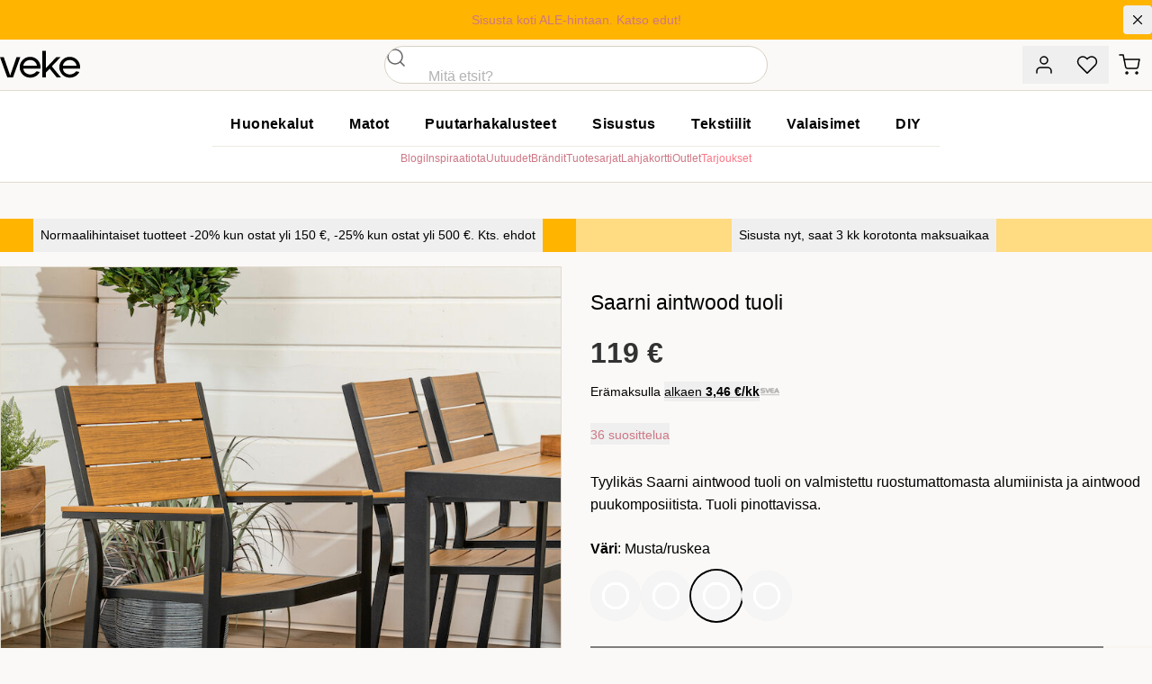

--- FILE ---
content_type: text/css; charset=utf-8
request_url: https://www.veke.fi/_nuxt/entry.Dkuzlycr.css
body_size: 26033
content:
@font-face{font-family:Poppins;src:local("Poppins Light Italic"),url(../_fonts/rMWk5_0eBbarAFLng_4kWKEjCA9vkoAx0NWvfnAxiDw-PTCqevi1On_WoqQMBjhshEDVRlOBohD_zexQkcQUlms.woff2) format(woff2);font-display:swap;unicode-range:U+0100-02BA,U+02BD-02C5,U+02C7-02CC,U+02CE-02D7,U+02DD-02FF,U+0304,U+0308,U+0329,U+1D00-1DBF,U+1E00-1E9F,U+1EF2-1EFF,U+2020,U+20A0-20AB,U+20AD-20C0,U+2113,U+2C60-2C7F,U+A720-A7FF;font-weight:300;font-style:italic}@font-face{font-family:Poppins;src:local("Poppins Regular Italic"),local("Poppins Italic"),url(../_fonts/4nqMnahw4EylTG-rxpVh4fLO9QCQJoWr2lncpwyE7yQ-j_TQROKNJFitKrhhdR28sUf_xs-W-F5pd946Nj9IxWQ.woff2) format(woff2);font-display:swap;unicode-range:U+0900-097F,U+1CD0-1CF9,U+200C-200D,U+20A8,U+20B9,U+20F0,U+25CC,U+A830-A839,U+A8E0-A8FF,U+11B00-11B09;font-weight:400;font-style:italic}@font-face{font-family:Poppins;src:local("Poppins Medium Italic"),url(../_fonts/5tRZydxhCpIwZ4Yf99ciVcTJxjB_TdL5XPynMmeCJR4-zei18mH_L_yyrzmgYbz265bB_W_eHd-LFGzZcS_SdtE.woff2) format(woff2);font-display:swap;unicode-range:U+0000-00FF,U+0131,U+0152-0153,U+02BB-02BC,U+02C6,U+02DA,U+02DC,U+0304,U+0308,U+0329,U+2000-206F,U+20AC,U+2122,U+2191,U+2193,U+2212,U+2215,U+FEFF,U+FFFD;font-weight:500;font-style:italic}@font-face{font-family:Poppins;src:local("Poppins Bold Italic"),url(../_fonts/ofE7KTMaY1tDe-E1l6xyNR3Baeec3wrHqn4SLGE5jng-AOltzzEuEo09x7HGOTV3ToJjzUb5FBP1bWQSVT8dcGc.woff2) format(woff2);font-display:swap;unicode-range:U+0900-097F,U+1CD0-1CF9,U+200C-200D,U+20A8,U+20B9,U+20F0,U+25CC,U+A830-A839,U+A8E0-A8FF,U+11B00-11B09;font-weight:700;font-style:italic}@font-face{font-family:Poppins;src:local("Poppins Bold Italic"),url(../_fonts/0ncyUitqxXEtrEm7HzcQs5wcgo3wfV568UNDKlMnwsw-w0Y558yvXBaRp1OJ6ZEQsSSyhrLS3tQZTVIEmsGbzXo.woff2) format(woff2);font-display:swap;unicode-range:U+0000-00FF,U+0131,U+0152-0153,U+02BB-02BC,U+02C6,U+02DA,U+02DC,U+0304,U+0308,U+0329,U+2000-206F,U+20AC,U+2122,U+2191,U+2193,U+2212,U+2215,U+FEFF,U+FFFD;font-weight:700;font-style:italic}@font-face{font-family:Poppins;src:local("Poppins Regular"),local("Poppins"),url(../_fonts/vYKPADYc-DuiKOUdPseFWq8k7wot3DXAgkBGOtlALzM-_fCqsHYsWtfAvLhylqaUYj1rC930WvXTjBVdTJtv5LA.woff2) format(woff2);font-display:swap;unicode-range:U+0100-02BA,U+02BD-02C5,U+02C7-02CC,U+02CE-02D7,U+02DD-02FF,U+0304,U+0308,U+0329,U+1D00-1DBF,U+1E00-1E9F,U+1EF2-1EFF,U+2020,U+20A0-20AB,U+20AD-20C0,U+2113,U+2C60-2C7F,U+A720-A7FF;font-weight:400;font-style:normal}@font-face{font-family:Poppins;src:local("Poppins Medium"),url(../_fonts/zDv8W5qScDHC1KDT1cvI7PwzOHF-p3XubgMMgTX-1UE-GKt2pu9p2cnYqnrvnVM1O_b7ipTl1lhOzymkeh4kdd8.woff2) format(woff2);font-display:swap;unicode-range:U+0100-02BA,U+02BD-02C5,U+02C7-02CC,U+02CE-02D7,U+02DD-02FF,U+0304,U+0308,U+0329,U+1D00-1DBF,U+1E00-1E9F,U+1EF2-1EFF,U+2020,U+20A0-20AB,U+20AD-20C0,U+2113,U+2C60-2C7F,U+A720-A7FF;font-weight:500;font-style:normal}@font-face{font-family:Poppins;src:local("Poppins SemiBold"),url(../_fonts/op99aXquCGImGVv0pEDnzC7HS8p1SZ6VzEO576zT4MA-mpC9F6cIaTw8AO5X8_UXZ7ioAW2oHM_76x0asIyVA80.woff2) format(woff2);font-display:swap;unicode-range:U+0100-02BA,U+02BD-02C5,U+02C7-02CC,U+02CE-02D7,U+02DD-02FF,U+0304,U+0308,U+0329,U+1D00-1DBF,U+1E00-1E9F,U+1EF2-1EFF,U+2020,U+20A0-20AB,U+20AD-20C0,U+2113,U+2C60-2C7F,U+A720-A7FF;font-weight:600;font-style:normal}@font-face{font-family:Poppins;src:local("Poppins Bold"),url(../_fonts/e-_sz56pssm7ydCJFOGAUPMl6TV_DbBVqRvEYBSrqVc-_p0SPnOA0FWTLlD4I2lH2hgDcJUxfAKRZAYBMxgjiC0.woff2) format(woff2);font-display:swap;unicode-range:U+0000-00FF,U+0131,U+0152-0153,U+02BB-02BC,U+02C6,U+02DA,U+02DC,U+0304,U+0308,U+0329,U+2000-206F,U+20AC,U+2122,U+2191,U+2193,U+2212,U+2215,U+FEFF,U+FFFD;font-weight:700;font-style:normal}@font-face{font-family:Poppins;src:local("Poppins Bold Italic"),url(../_fonts/1ZTlEDqU4DtwDJiND8f6qaugUpa0RIDvQl-v7iM6l54-ng92_ebvJ_3x8sn3-crvHmk0AcG9PsMmSqJbvLI4UGQ.woff) format(woff);font-display:swap;font-weight:700;font-style:italic}@font-face{font-family:Poppins;src:local("Poppins Medium"),url(../_fonts/1ZTlEDqU4DtwDJiND8f6qaugUpa0RIDvQl-v7iM6l54-D0kFb0_n4zSTI0rAFeEYBSqj7w0LSkxa8OCnGHbRusA.woff) format(woff);font-display:swap;font-weight:500;font-style:normal}@font-face{font-family:Poppins;src:local("Poppins Light Italic"),url(../_fonts/3MgWU1SJn4WpuNY9g-T72skCS6QzawODm0pQKu4XA3A-WvRzgU8euLCuq3u8Kz14bwR4a62PiM4tYBv_opZ64bo.woff2) format(woff2);font-display:swap;unicode-range:U+0000-00FF,U+0131,U+0152-0153,U+02BB-02BC,U+02C6,U+02DA,U+02DC,U+0304,U+0308,U+0329,U+2000-206F,U+20AC,U+2122,U+2191,U+2193,U+2212,U+2215,U+FEFF,U+FFFD;font-weight:300;font-style:italic}@font-face{font-family:Poppins;src:local("Poppins Medium Italic"),url(../_fonts/rbFrqeRM36phhWmxL6VJubAaF7xFDD-CL74c5vOc3E-Hz_kDmw6U-uHXKO80DKrDrZ2iBpGmXLbnAurHD_C97I.woff2) format(woff2);font-display:swap;unicode-range:U+0900-097F,U+1CD0-1CF9,U+200C-200D,U+20A8,U+20B9,U+20F0,U+25CC,U+A830-A839,U+A8E0-A8FF,U+11B00-11B09;font-weight:500;font-style:italic}@font-face{font-family:Poppins;src:local("Poppins SemiBold Italic"),url(../_fonts/lX7aDKKYeLZA-7UFDBWQ9W3HUzriCFb09I7aBBy59-k-qZ4fNVNi7Bp055PiZtkw5M9vmJalnlUeSEuVQOIoDJ8.woff2) format(woff2);font-display:swap;unicode-range:U+0900-097F,U+1CD0-1CF9,U+200C-200D,U+20A8,U+20B9,U+20F0,U+25CC,U+A830-A839,U+A8E0-A8FF,U+11B00-11B09;font-weight:600;font-style:italic}@font-face{font-family:Poppins;src:local("Poppins Light"),url(../_fonts/7JnPYkB0G7czi2H6eG9sD5OT6oLFAgowfFilA16BOK8-K8budoaOErsjl01PJvpgsojkfbkt9jdha1y9U6sHyfs.woff2) format(woff2);font-display:swap;unicode-range:U+0100-02BA,U+02BD-02C5,U+02C7-02CC,U+02CE-02D7,U+02DD-02FF,U+0304,U+0308,U+0329,U+1D00-1DBF,U+1E00-1E9F,U+1EF2-1EFF,U+2020,U+20A0-20AB,U+20AD-20C0,U+2113,U+2C60-2C7F,U+A720-A7FF;font-weight:300;font-style:normal}@font-face{font-family:Poppins;src:local("Poppins Regular"),local("Poppins"),url(../_fonts/YYd83MoSlARiSnaHCOf3xZhlHMTpAMBVPTfJ-0r0AJo-rygUBeYmdPX_AHVwPS4NQCF0kCnwUXPlTIL7rFNQKEs.woff2) format(woff2);font-display:swap;unicode-range:U+0900-097F,U+1CD0-1CF9,U+200C-200D,U+20A8,U+20B9,U+20F0,U+25CC,U+A830-A839,U+A8E0-A8FF,U+11B00-11B09;font-weight:400;font-style:normal}@font-face{font-family:Poppins;src:local("Poppins SemiBold"),url(../_fonts/UryfVQhdUFfQAWZ2bbTI-RoinBsdRuSEVqHxIRxRM5g-ER2f9b4KpniE4GWUTUPjHrvPAxWQIvg3H5_EvBnT_5M.woff2) format(woff2);font-display:swap;unicode-range:U+0900-097F,U+1CD0-1CF9,U+200C-200D,U+20A8,U+20B9,U+20F0,U+25CC,U+A830-A839,U+A8E0-A8FF,U+11B00-11B09;font-weight:600;font-style:normal}@font-face{font-family:Poppins;src:local("Poppins Bold"),url(../_fonts/nco6D2lcYG_YRxaF8tG6Gs39nDWiQTHuWOjZbslCV8s-IUsuo3G_y8xv3hRlufkQpA8w-oRC3eG7HYs5j_P_274.woff2) format(woff2);font-display:swap;unicode-range:U+0100-02BA,U+02BD-02C5,U+02C7-02CC,U+02CE-02D7,U+02DD-02FF,U+0304,U+0308,U+0329,U+1D00-1DBF,U+1E00-1E9F,U+1EF2-1EFF,U+2020,U+20A0-20AB,U+20AD-20C0,U+2113,U+2C60-2C7F,U+A720-A7FF;font-weight:700;font-style:normal}@font-face{font-family:Poppins;src:local("Poppins Light Italic"),url(../_fonts/1ZTlEDqU4DtwDJiND8f6qaugUpa0RIDvQl-v7iM6l54-Imdx2GWwWOH6l8zlw743TtUrMdGpymjLZCX4CkbP12M.woff) format(woff);font-display:swap;font-weight:300;font-style:italic}@font-face{font-family:Poppins;src:local("Poppins SemiBold Italic"),url(../_fonts/1ZTlEDqU4DtwDJiND8f6qaugUpa0RIDvQl-v7iM6l54-J_VEadCLNffz0dQE8_cSXwEuTv3vp5gacWOlLKUTkU0.woff) format(woff);font-display:swap;font-weight:600;font-style:italic}@font-face{font-family:Poppins;src:local("Poppins SemiBold"),url(../_fonts/1ZTlEDqU4DtwDJiND8f6qaugUpa0RIDvQl-v7iM6l54-fbqlaWUtS4Y0EEipWBz1Ddwe6AZ3wgZZvrFiDbkE82U.woff) format(woff);font-display:swap;font-weight:600;font-style:normal}@font-face{font-family:"Poppins Fallback: Arial";src:local("Arial");size-adjust:112.1577%;ascent-override:93.6182%;descent-override:31.2061%;line-gap-override:8.916%}@font-face{font-family:Poppins;src:local("Poppins Regular Italic"),local("Poppins Italic"),url(../_fonts/bjNDQff8sSvRh4GSJLCMMDpBdKcXueWLQqqQmnFqm7o-8fGs_K2xfIMVefRfexJe4qYf76rOVS_5WhCBYBsxYVo.woff2) format(woff2);font-display:swap;unicode-range:U+0100-02BA,U+02BD-02C5,U+02C7-02CC,U+02CE-02D7,U+02DD-02FF,U+0304,U+0308,U+0329,U+1D00-1DBF,U+1E00-1E9F,U+1EF2-1EFF,U+2020,U+20A0-20AB,U+20AD-20C0,U+2113,U+2C60-2C7F,U+A720-A7FF;font-weight:400;font-style:italic}@font-face{font-family:Poppins;src:local("Poppins Medium Italic"),url(../_fonts/cfe5huB_y467A-yGRsjncGttRMYh8iB3HIAbd1-EgFk-_StpNKo8SiO_EaTbyGHT7XYvLA1oY5zTHOn_eSaSyTk.woff2) format(woff2);font-display:swap;unicode-range:U+0100-02BA,U+02BD-02C5,U+02C7-02CC,U+02CE-02D7,U+02DD-02FF,U+0304,U+0308,U+0329,U+1D00-1DBF,U+1E00-1E9F,U+1EF2-1EFF,U+2020,U+20A0-20AB,U+20AD-20C0,U+2113,U+2C60-2C7F,U+A720-A7FF;font-weight:500;font-style:italic}@font-face{font-family:Poppins;src:local("Poppins SemiBold Italic"),url(../_fonts/XUVCr3JJnCKa3ZjFe_4w-iDoaxDWfJzV4YCx_1QCo_E-3jWYsKhSrJxbXnSqiLm_B7lgRj5JeEHZF09nljCh3M0.woff2) format(woff2);font-display:swap;unicode-range:U+0000-00FF,U+0131,U+0152-0153,U+02BB-02BC,U+02C6,U+02DA,U+02DC,U+0304,U+0308,U+0329,U+2000-206F,U+20AC,U+2122,U+2191,U+2193,U+2212,U+2215,U+FEFF,U+FFFD;font-weight:600;font-style:italic}@font-face{font-family:Poppins;src:local("Poppins Light"),url(../_fonts/eph4Q3iuqjbqYDwySNG90ZYXJLBs7wpwik-O1Bg2KyY-POlkV4PRcnbWwQikIuUVlKikejSgNtYbvhasiuU_zcs.woff2) format(woff2);font-display:swap;unicode-range:U+0900-097F,U+1CD0-1CF9,U+200C-200D,U+20A8,U+20B9,U+20F0,U+25CC,U+A830-A839,U+A8E0-A8FF,U+11B00-11B09;font-weight:300;font-style:normal}@font-face{font-family:Poppins;src:local("Poppins Regular"),local("Poppins"),url(../_fonts/YpdduKWWs-eOA_Cc_7jA92GH6kPvk9DopllJiZ2Ltr4-xlZteAWjxfvRgLsA8z771osmF3aCdHwOdhrFE7sEFoQ.woff2) format(woff2);font-display:swap;unicode-range:U+0000-00FF,U+0131,U+0152-0153,U+02BB-02BC,U+02C6,U+02DA,U+02DC,U+0304,U+0308,U+0329,U+2000-206F,U+20AC,U+2122,U+2191,U+2193,U+2212,U+2215,U+FEFF,U+FFFD;font-weight:400;font-style:normal}@font-face{font-family:Poppins;src:local("Poppins Medium"),url(../_fonts/_WITXZSlvQMoD2fEgG1wXh8OdDfanMwrMC1wOPGgNhY-DGRD4A2ezdSeftFtmisWfZSsUcF6tvcGkBhNOAHhEgk.woff2) format(woff2);font-display:swap;unicode-range:U+0000-00FF,U+0131,U+0152-0153,U+02BB-02BC,U+02C6,U+02DA,U+02DC,U+0304,U+0308,U+0329,U+2000-206F,U+20AC,U+2122,U+2191,U+2193,U+2212,U+2215,U+FEFF,U+FFFD;font-weight:500;font-style:normal}@font-face{font-family:Poppins;src:local("Poppins Bold"),url(../_fonts/NBSqHp9sTXptKHK_6DBpp3VZdcgALu5hGE25rr2MePw-wvXmvhxGtnlZ15DdikCTvgLvbh0Q9DxiIzDpOFfwFDc.woff2) format(woff2);font-display:swap;unicode-range:U+0900-097F,U+1CD0-1CF9,U+200C-200D,U+20A8,U+20B9,U+20F0,U+25CC,U+A830-A839,U+A8E0-A8FF,U+11B00-11B09;font-weight:700;font-style:normal}@font-face{font-family:Poppins;src:local("Poppins Medium Italic"),url(../_fonts/1ZTlEDqU4DtwDJiND8f6qaugUpa0RIDvQl-v7iM6l54-COIo_GSM69oP11eNTYHKYlfld5sX1xa26xX6X52Y9Xw.woff) format(woff);font-display:swap;font-weight:500;font-style:italic}@font-face{font-family:Poppins;src:local("Poppins Light"),url(../_fonts/1ZTlEDqU4DtwDJiND8f6qaugUpa0RIDvQl-v7iM6l54-zN4nxAbdTB71su8zUFH8fEgkzJJTXcxPw0BXgZ_O6sM.woff) format(woff);font-display:swap;font-weight:300;font-style:normal}@font-face{font-family:Poppins;src:local("Poppins Bold"),url(../_fonts/1ZTlEDqU4DtwDJiND8f6qaugUpa0RIDvQl-v7iM6l54-ZAtnPKMt82duYspgz_Oy6Rxzzx7wX4TnVy0O6cgT_HQ.woff) format(woff);font-display:swap;font-weight:700;font-style:normal}@font-face{font-family:Poppins;src:local("Poppins Light Italic"),url(../_fonts/Vj2bZL3sUtD2Qalrfc4vq6bLuFH7xoDjl7Bhp30zPeM-lXbbUdMSo0GDg_JX1hbkceMgTVX3KD9ruUl2Q4Nn7Uk.woff2) format(woff2);font-display:swap;unicode-range:U+0900-097F,U+1CD0-1CF9,U+200C-200D,U+20A8,U+20B9,U+20F0,U+25CC,U+A830-A839,U+A8E0-A8FF,U+11B00-11B09;font-weight:300;font-style:italic}@font-face{font-family:Poppins;src:local("Poppins Regular Italic"),local("Poppins Italic"),url(../_fonts/m6rGg_mpoPQz2cTkdhDYgczR4yctyKztEG6iwU71C34-LpS_o7_2y38Z56f0WGt_t_5ngxEqpN2qQIBqyNhFgsU.woff2) format(woff2);font-display:swap;unicode-range:U+0000-00FF,U+0131,U+0152-0153,U+02BB-02BC,U+02C6,U+02DA,U+02DC,U+0304,U+0308,U+0329,U+2000-206F,U+20AC,U+2122,U+2191,U+2193,U+2212,U+2215,U+FEFF,U+FFFD;font-weight:400;font-style:italic}@font-face{font-family:Poppins;src:local("Poppins SemiBold Italic"),url(../_fonts/EOefiLcwRKJ4nKM16K6z_F-mq3lOHkCw6EhYBbQIHPQ-nl9JjWyF976eNfiKihuAmOh43UjKIH95ojQg3EBL0Z0.woff2) format(woff2);font-display:swap;unicode-range:U+0100-02BA,U+02BD-02C5,U+02C7-02CC,U+02CE-02D7,U+02DD-02FF,U+0304,U+0308,U+0329,U+1D00-1DBF,U+1E00-1E9F,U+1EF2-1EFF,U+2020,U+20A0-20AB,U+20AD-20C0,U+2113,U+2C60-2C7F,U+A720-A7FF;font-weight:600;font-style:italic}@font-face{font-family:Poppins;src:local("Poppins Bold Italic"),url(../_fonts/tch9LzN5j_dlnjUtoti6RdPCzFPIC61h2dp093uB1d4-6ufKabglPJqip8M2ovOr08UNFI7rTJNJ_NpV2P9blpc.woff2) format(woff2);font-display:swap;unicode-range:U+0100-02BA,U+02BD-02C5,U+02C7-02CC,U+02CE-02D7,U+02DD-02FF,U+0304,U+0308,U+0329,U+1D00-1DBF,U+1E00-1E9F,U+1EF2-1EFF,U+2020,U+20A0-20AB,U+20AD-20C0,U+2113,U+2C60-2C7F,U+A720-A7FF;font-weight:700;font-style:italic}@font-face{font-family:Poppins;src:local("Poppins Light"),url(../_fonts/Op3RYOoRyOFqLp3bzyVbur_MxylpR3wfKTksgAOPcrQ-nIGORuie_XyPdBypX1Euxuis3KmRJfy5xDWLByJrv28.woff2) format(woff2);font-display:swap;unicode-range:U+0000-00FF,U+0131,U+0152-0153,U+02BB-02BC,U+02C6,U+02DA,U+02DC,U+0304,U+0308,U+0329,U+2000-206F,U+20AC,U+2122,U+2191,U+2193,U+2212,U+2215,U+FEFF,U+FFFD;font-weight:300;font-style:normal}@font-face{font-family:Poppins;src:local("Poppins Medium"),url(../_fonts/Tc0TFyGArbpAWaq0vT5kxh4Gv-QAgYZbfJBID7AiZoc-ojTEIlKZf0J7gwgk5KZGXlKdWBl3mzjDp09yCrqCK84.woff2) format(woff2);font-display:swap;unicode-range:U+0900-097F,U+1CD0-1CF9,U+200C-200D,U+20A8,U+20B9,U+20F0,U+25CC,U+A830-A839,U+A8E0-A8FF,U+11B00-11B09;font-weight:500;font-style:normal}@font-face{font-family:Poppins;src:local("Poppins SemiBold"),url(../_fonts/GZ8Vu2ga9Ys2RWqI_5_fmscGtaVz0BT0fO9HHusvG5Q-3uovunZ3f6ktPUtRyj_ghk9XNUfND7GlCM2BYJtdJWw.woff2) format(woff2);font-display:swap;unicode-range:U+0000-00FF,U+0131,U+0152-0153,U+02BB-02BC,U+02C6,U+02DA,U+02DC,U+0304,U+0308,U+0329,U+2000-206F,U+20AC,U+2122,U+2191,U+2193,U+2212,U+2215,U+FEFF,U+FFFD;font-weight:600;font-style:normal}@font-face{font-family:Poppins;src:local("Poppins Regular Italic"),local("Poppins Italic"),url(../_fonts/1ZTlEDqU4DtwDJiND8f6qaugUpa0RIDvQl-v7iM6l54-roACc68Cs6m0YoCkQSrsoGzIVc6i0jN7S3lFAe1_zDg.woff) format(woff);font-display:swap;font-weight:400;font-style:italic}@font-face{font-family:Poppins;src:local("Poppins Regular"),local("Poppins"),url(../_fonts/1ZTlEDqU4DtwDJiND8f6qaugUpa0RIDvQl-v7iM6l54-MEHz_OcGSIXeMmrd6xIiqKtxRI4e_hJ4zETY26CYn_U.woff) format(woff);font-display:swap;font-weight:400;font-style:normal}*,:after,:before{--tw-border-spacing-x:0;--tw-border-spacing-y:0;--tw-translate-x:0;--tw-translate-y:0;--tw-rotate:0;--tw-skew-x:0;--tw-skew-y:0;--tw-scale-x:1;--tw-scale-y:1;--tw-pan-x: ;--tw-pan-y: ;--tw-pinch-zoom: ;--tw-scroll-snap-strictness:proximity;--tw-gradient-from-position: ;--tw-gradient-via-position: ;--tw-gradient-to-position: ;--tw-ordinal: ;--tw-slashed-zero: ;--tw-numeric-figure: ;--tw-numeric-spacing: ;--tw-numeric-fraction: ;--tw-ring-inset: ;--tw-ring-offset-width:0px;--tw-ring-offset-color:#fff;--tw-ring-color:rgba(59,130,246,.5);--tw-ring-offset-shadow:0 0 #0000;--tw-ring-shadow:0 0 #0000;--tw-shadow:0 0 #0000;--tw-shadow-colored:0 0 #0000;--tw-blur: ;--tw-brightness: ;--tw-contrast: ;--tw-grayscale: ;--tw-hue-rotate: ;--tw-invert: ;--tw-saturate: ;--tw-sepia: ;--tw-drop-shadow: ;--tw-backdrop-blur: ;--tw-backdrop-brightness: ;--tw-backdrop-contrast: ;--tw-backdrop-grayscale: ;--tw-backdrop-hue-rotate: ;--tw-backdrop-invert: ;--tw-backdrop-opacity: ;--tw-backdrop-saturate: ;--tw-backdrop-sepia: ;--tw-contain-size: ;--tw-contain-layout: ;--tw-contain-paint: ;--tw-contain-style: }::backdrop{--tw-border-spacing-x:0;--tw-border-spacing-y:0;--tw-translate-x:0;--tw-translate-y:0;--tw-rotate:0;--tw-skew-x:0;--tw-skew-y:0;--tw-scale-x:1;--tw-scale-y:1;--tw-pan-x: ;--tw-pan-y: ;--tw-pinch-zoom: ;--tw-scroll-snap-strictness:proximity;--tw-gradient-from-position: ;--tw-gradient-via-position: ;--tw-gradient-to-position: ;--tw-ordinal: ;--tw-slashed-zero: ;--tw-numeric-figure: ;--tw-numeric-spacing: ;--tw-numeric-fraction: ;--tw-ring-inset: ;--tw-ring-offset-width:0px;--tw-ring-offset-color:#fff;--tw-ring-color:rgba(59,130,246,.5);--tw-ring-offset-shadow:0 0 #0000;--tw-ring-shadow:0 0 #0000;--tw-shadow:0 0 #0000;--tw-shadow-colored:0 0 #0000;--tw-blur: ;--tw-brightness: ;--tw-contrast: ;--tw-grayscale: ;--tw-hue-rotate: ;--tw-invert: ;--tw-saturate: ;--tw-sepia: ;--tw-drop-shadow: ;--tw-backdrop-blur: ;--tw-backdrop-brightness: ;--tw-backdrop-contrast: ;--tw-backdrop-grayscale: ;--tw-backdrop-hue-rotate: ;--tw-backdrop-invert: ;--tw-backdrop-opacity: ;--tw-backdrop-saturate: ;--tw-backdrop-sepia: ;--tw-contain-size: ;--tw-contain-layout: ;--tw-contain-paint: ;--tw-contain-style: }/*! tailwindcss v3.4.18 | MIT License | https://tailwindcss.com*/*,:after,:before{border:0 solid #e0dbce;box-sizing:border-box}:after,:before{--tw-content:""}:host,html{line-height:1.5;-webkit-text-size-adjust:100%;font-family:ui-sans-serif,system-ui,sans-serif,Apple Color Emoji,Segoe UI Emoji,Segoe UI Symbol,Noto Color Emoji;font-feature-settings:normal;font-variation-settings:normal;-moz-tab-size:4;-o-tab-size:4;tab-size:4;-webkit-tap-highlight-color:transparent}body{line-height:inherit;margin:0}hr{border-top-width:1px;color:inherit;height:0}abbr:where([title]){-webkit-text-decoration:underline dotted;text-decoration:underline dotted}h1,h2,h3,h4,h5,h6{font-size:inherit;font-weight:inherit}a{color:inherit;text-decoration:inherit}b,strong{font-weight:bolder}code,kbd,pre,samp{font-family:ui-monospace,SFMono-Regular,Menlo,Monaco,Consolas,Liberation Mono,Courier New,monospace;font-feature-settings:normal;font-size:1em;font-variation-settings:normal}small{font-size:80%}sub,sup{font-size:75%;line-height:0;position:relative;vertical-align:baseline}sub{bottom:-.25em}sup{top:-.5em}table{border-collapse:collapse;border-color:inherit;text-indent:0}button,input,optgroup,select,textarea{color:inherit;font-family:inherit;font-feature-settings:inherit;font-size:100%;font-variation-settings:inherit;font-weight:inherit;letter-spacing:inherit;line-height:inherit;margin:0;padding:0}button,select{text-transform:none}button,input:where([type=button]),input:where([type=reset]),input:where([type=submit]){-webkit-appearance:button;background-color:transparent;background-image:none}:-moz-focusring{outline:auto}:-moz-ui-invalid{box-shadow:none}progress{vertical-align:baseline}::-webkit-inner-spin-button,::-webkit-outer-spin-button{height:auto}[type=search]{-webkit-appearance:textfield;outline-offset:-2px}::-webkit-search-decoration{-webkit-appearance:none}::-webkit-file-upload-button{-webkit-appearance:button;font:inherit}summary{display:list-item}blockquote,dd,dl,figure,h1,h2,h3,h4,h5,h6,hr,p,pre{margin:0}fieldset{margin:0}fieldset,legend{padding:0}menu,ol,ul{list-style:none;margin:0;padding:0}dialog{padding:0}textarea{resize:vertical}input::-moz-placeholder,textarea::-moz-placeholder{color:#9ca3af;opacity:1}input::placeholder,textarea::placeholder{color:#9ca3af;opacity:1}[role=button],button{cursor:pointer}:disabled{cursor:default}audio,canvas,embed,iframe,img,object,svg,video{display:block;vertical-align:middle}img,video{height:auto;max-width:100%}[hidden]:where(:not([hidden=until-found])){display:none}ol,ul{list-style:disc;margin-left:1.25rem}ol>li,ul>li{margin-bottom:.5rem}ol:not(.list-reset)>li>p,ul:not(.list-reset)>li>p{margin:0}ol{list-style:decimal}dl.key-value-pair{-moz-column-gap:1rem;column-gap:1rem;display:inline-grid;grid-template-columns:auto auto;row-gap:.5rem}dl.key-value-pair.hl-key dt,dl.key-value-pair.hl-value dd{font-weight:600}dl.key-value-table{display:grid;grid-template-columns:clamp(100px,36%,300px) auto}dl.key-value-table dd,dl.key-value-table dt{border-bottom-width:1px;padding:.5rem 1rem}dl.key-value-table dd:last-of-type,dl.key-value-table dt:last-of-type{border-bottom-width:0}.icon-list{-moz-column-gap:1rem;column-gap:1rem;display:grid;grid-template-columns:auto minmax(0,100%);row-gap:.5rem}.icon-list :nth-child(odd){text-align:right}dl.details-list{display:grid;font-size:.875rem;line-height:1.6}@media (min-width:768px){dl.details-list{grid-template-columns:minmax(min-content,175px) auto}}dl.details-list>dt{font-size:.75rem;font-weight:600;line-height:1.6;padding:.75rem 1.25rem .25rem}@media (min-width:768px){dl.details-list>dt{font-size:.875rem;font-weight:400;line-height:1.6;padding-bottom:.75rem}}dl.details-list>dd{padding:0 1.25rem .75rem}@media (min-width:768px){dl.details-list>dd{padding-top:.75rem}}dl.details-list dd:nth-of-type(odd),dl.details-list>dt:nth-of-type(odd){--tw-bg-opacity:1;background-color:rgb(242 242 242/var(--tw-bg-opacity,1))}.list-reset{list-style-type:none;margin:0;padding:0}.list-reset>li{margin:0}.unstyled-link{color:inherit;text-decoration-line:none}.unstyled-link:active,.unstyled-link:focus,.unstyled-link:focus-visible,.unstyled-link:hover{text-decoration-line:none}body{-webkit-font-smoothing:antialiased;-moz-osx-font-smoothing:grayscale;font-size:.875rem;line-height:1.6;text-rendering:optimizeLegibility}@media (min-width:768px){body{font-size:1rem;line-height:1.6}}.alpha,h1{font-size:2.286em;line-height:1.2;margin:0}.alpha,.beta,h1,h2{font-weight:400;text-wrap:balance}.beta,h2{font-size:1.714em;line-height:1.4;margin-bottom:1.25rem;margin-top:0}*+.beta,*+h2{margin-top:3.5rem}.gamma,h3{font-size:1.429em;font-weight:400;line-height:1.4;margin-bottom:1rem;margin-top:0;text-wrap:balance}*+.gamma,*+h3{margin-top:2.5rem}.delta,h4{font-size:1.286em;font-weight:400;line-height:1.4;margin-bottom:.75rem;margin-top:0;text-wrap:balance}*+.delta,*+h4{margin-top:2.5rem}.epsilon,h5{font-size:.857em;line-height:1.25;margin-bottom:.75rem;margin-top:0;text-wrap:balance}*+.epsilon,*+h5{margin-top:1.5rem}.zeta,h6{font-size:.857em;letter-spacing:.15em;line-height:1.25;margin-bottom:.75rem;margin-top:0;text-transform:uppercase;text-wrap:balance}*+.zeta,*+h6{margin-top:1.5rem}p{margin-block:1em}.lead{font-size:1.3em;font-weight:400;margin-bottom:2.5rem;margin-top:2.5rem}blockquote{color:rgb(205 119 132/var(--tw-text-opacity,1));font-style:italic;max-width:75ch;padding-left:2.5rem;position:relative;text-wrap:balance}blockquote,blockquote:before{--tw-text-opacity:1}blockquote:before{color:rgb(189 183 168/var(--tw-text-opacity,1));content:"“";font-size:3.75rem;left:0;line-height:1;opacity:.5;position:absolute;top:-.25rem}blockquote>span{color:#0009;display:block;font-style:normal;margin-top:.5rem}blockquote>span:before{content:"– "}code{background-color:rgb(255 255 255/var(--tw-bg-opacity,1));border-width:1px;color:rgb(0 0 0/var(--tw-text-opacity,1));display:inline-block;font-size:.75rem;padding:.25rem .75rem}code,pre.code{--tw-bg-opacity:1;font-family:ui-monospace,SFMono-Regular,Menlo,Monaco,Consolas,Liberation Mono,Courier New,monospace;line-height:1.6;--tw-text-opacity:1}pre.code{background-color:rgb(0 0 0/var(--tw-bg-opacity,1));color:rgb(255 255 255/var(--tw-text-opacity,1));display:block;font-size:.875rem;overflow-x:auto;padding:1.5rem}.price{white-space:nowrap}.price,b,strong{font-weight:600}address{font-style:normal}a{text-underline-offset:2px}a:link,a:visited{--tw-text-opacity:1;color:rgb(205 119 132/var(--tw-text-opacity,1))}a:active,a:focus,a:focus-visible,a:hover{--tw-text-opacity:1;color:rgb(250 120 135/var(--tw-text-opacity,1));text-decoration-line:underline}a:-moz-any-link.link-unstyled{color:inherit;text-decoration-line:none}a:any-link.link-unstyled{color:inherit;text-decoration-line:none}a:-moz-any-link.link-unstyled:active,a:-moz-any-link.link-unstyled:focus,a:-moz-any-link.link-unstyled:focus-visible,a:-moz-any-link.link-unstyled:hover{text-decoration-line:none}a:any-link.link-unstyled:active,a:any-link.link-unstyled:focus,a:any-link.link-unstyled:focus-visible,a:any-link.link-unstyled:hover{text-decoration-line:none}.bg-buttercup p a:link,.bg-buttercup p a:visited,.bg-coral p a:link,.bg-coral p a:visited,.bg-flax p a:link,.bg-flax p a:visited,.bg-forest p a:link,.bg-forest p a:visited,.bg-lavender p a:link,.bg-lavender p a:visited,.bg-lichen p a:link,.bg-lichen p a:visited,.bg-moss p a:link,.bg-moss p a:visited,.bg-pine p a:link,.bg-pine p a:visited,.bg-rain p a:link,.bg-rain p a:visited,.bg-rose p a:link,.bg-rose p a:visited,.bg-sunbeam p a:link,.bg-sunbeam p a:visited,.bg-terracotta p a:link,.bg-terracotta p a:visited{color:currentColor;text-decoration-line:underline}.bg-buttercup p a:active,.bg-buttercup p a:focus,.bg-buttercup p a:focus-visible,.bg-buttercup p a:hover,.bg-coral p a:active,.bg-coral p a:focus,.bg-coral p a:focus-visible,.bg-coral p a:hover,.bg-flax p a:active,.bg-flax p a:focus,.bg-flax p a:focus-visible,.bg-flax p a:hover,.bg-forest p a:active,.bg-forest p a:focus,.bg-forest p a:focus-visible,.bg-forest p a:hover,.bg-lavender p a:active,.bg-lavender p a:focus,.bg-lavender p a:focus-visible,.bg-lavender p a:hover,.bg-lichen p a:active,.bg-lichen p a:focus,.bg-lichen p a:focus-visible,.bg-lichen p a:hover,.bg-moss p a:active,.bg-moss p a:focus,.bg-moss p a:focus-visible,.bg-moss p a:hover,.bg-pine p a:active,.bg-pine p a:focus,.bg-pine p a:focus-visible,.bg-pine p a:hover,.bg-rain p a:active,.bg-rain p a:focus,.bg-rain p a:focus-visible,.bg-rain p a:hover,.bg-rose p a:active,.bg-rose p a:focus,.bg-rose p a:focus-visible,.bg-rose p a:hover,.bg-sunbeam p a:active,.bg-sunbeam p a:focus,.bg-sunbeam p a:focus-visible,.bg-sunbeam p a:hover,.bg-terracotta p a:active,.bg-terracotta p a:focus,.bg-terracotta p a:focus-visible,.bg-terracotta p a:hover{--tw-bg-opacity:1;background-color:rgb(255 255 255/var(--tw-bg-opacity,1));--tw-text-opacity:1;color:rgb(0 0 0/var(--tw-text-opacity,1));text-decoration-line:underline;--tw-ring-offset-shadow:var(--tw-ring-inset) 0 0 0 var(--tw-ring-offset-width) var(--tw-ring-offset-color);--tw-ring-shadow:var(--tw-ring-inset) 0 0 0 calc(2px + var(--tw-ring-offset-width)) var(--tw-ring-color);box-shadow:var(--tw-ring-offset-shadow),var(--tw-ring-shadow),var(--tw-shadow,0 0 #0000);--tw-ring-opacity:1;--tw-ring-color:rgb(255 255 255/var(--tw-ring-opacity,1))}.links-unstyled a:-moz-any-link{color:inherit;text-decoration-line:none}.links-unstyled a:any-link{color:inherit;text-decoration-line:none}.links-unstyled a:-moz-any-link:active,.links-unstyled a:-moz-any-link:focus,.links-unstyled a:-moz-any-link:focus-visible,.links-unstyled a:-moz-any-link:hover{text-decoration-line:none}.links-unstyled a:any-link:active,.links-unstyled a:any-link:focus,.links-unstyled a:any-link:focus-visible,.links-unstyled a:any-link:hover{text-decoration-line:none}.btn{align-items:center;border-color:transparent;border-width:1px;display:inline-grid;font-weight:400;grid-auto-flow:column;height:3em;justify-content:center;line-height:1;max-width:100%;padding:0 2em;position:relative;text-align:center;white-space:nowrap}.btn:active,.btn:focus,.btn:hover{text-decoration-line:none}.btn:focus{outline:2px solid transparent;outline-offset:2px}.btn:focus-visible{text-decoration-line:none;--tw-ring-offset-shadow:var(--tw-ring-inset) 0 0 0 var(--tw-ring-offset-width) var(--tw-ring-offset-color);--tw-ring-shadow:var(--tw-ring-inset) 0 0 0 calc(2px + var(--tw-ring-offset-width)) var(--tw-ring-color);box-shadow:var(--tw-ring-offset-shadow),var(--tw-ring-shadow),var(--tw-shadow,0 0 #0000);--tw-ring-opacity:1;--tw-ring-color:rgb(0 0 0/var(--tw-ring-opacity,1))}.btn{transition-duration:.3s;transition-property:transform;transition-timing-function:cubic-bezier(.4,0,.2,1)}.btn,.btn:active{transform:translate(var(--tw-translate-x),var(--tw-translate-y)) rotate(var(--tw-rotate)) skew(var(--tw-skew-x)) skewY(var(--tw-skew-y)) scaleX(var(--tw-scale-x)) scaleY(var(--tw-scale-y))}.btn:active{--tw-scale-x:.95;--tw-scale-y:.95;transition-duration:.1s}.btn:disabled{mix-blend-mode:multiply;opacity:.9;pointer-events:none;--tw-saturate:saturate(.33);filter:var(--tw-blur) var(--tw-brightness) var(--tw-contrast) var(--tw-grayscale) var(--tw-hue-rotate) var(--tw-invert) var(--tw-saturate) var(--tw-sepia) var(--tw-drop-shadow)}.btn>:disabled{opacity:.65}.btn.btn-transactional{--tw-bg-opacity:1;background-color:rgb(45 163 41/var(--tw-bg-opacity,1));--tw-text-opacity:1;color:rgb(255 255 255/var(--tw-text-opacity,1))}.btn.btn-transactional:hover{--tw-brightness:brightness(1.05)}.btn.btn-transactional:disabled,.btn.btn-transactional:hover{filter:var(--tw-blur) var(--tw-brightness) var(--tw-contrast) var(--tw-grayscale) var(--tw-hue-rotate) var(--tw-invert) var(--tw-saturate) var(--tw-sepia) var(--tw-drop-shadow)}.btn.btn-transactional:disabled{--tw-text-opacity:1;color:rgb(230 230 230/var(--tw-text-opacity,1));opacity:1;--tw-saturate:saturate(0)}.btn.btn-primary p a:link,.btn.btn-primary p a:visited{color:currentColor;text-decoration-line:underline}.btn.btn-primary p a:active,.btn.btn-primary p a:focus,.btn.btn-primary p a:focus-visible,.btn.btn-primary p a:hover{--tw-bg-opacity:1;background-color:rgb(255 255 255/var(--tw-bg-opacity,1));--tw-text-opacity:1;color:rgb(0 0 0/var(--tw-text-opacity,1));text-decoration-line:underline;--tw-ring-offset-shadow:var(--tw-ring-inset) 0 0 0 var(--tw-ring-offset-width) var(--tw-ring-offset-color);--tw-ring-shadow:var(--tw-ring-inset) 0 0 0 calc(2px + var(--tw-ring-offset-width)) var(--tw-ring-color);box-shadow:var(--tw-ring-offset-shadow),var(--tw-ring-shadow),var(--tw-shadow,0 0 #0000);--tw-ring-opacity:1;--tw-ring-color:rgb(255 255 255/var(--tw-ring-opacity,1))}.btn.btn-primary{--tw-bg-opacity:1;background-color:rgb(255 195 180/var(--tw-bg-opacity,1));--tw-text-opacity:1;color:rgb(0 0 0/var(--tw-text-opacity,1))}.btn.btn-primary:hover{--tw-bg-opacity:1;background-color:rgb(255 214 204/var(--tw-bg-opacity,1))}.btn.btn-secondary{border-color:currentColor;color:currentColor}.btn.btn-tertiary{--tw-text-opacity:1;color:rgb(0 0 0/var(--tw-text-opacity,1))}.btn.btn-tertiary:active,.btn.btn-tertiary:hover{--tw-bg-opacity:1;background-color:rgb(255 255 255/var(--tw-bg-opacity,1))}.btn.btn-tertiary{padding:0 calc(2em - 16px)}.btn.btn-state-error,.btn.btn-state-loading,.btn.btn-state-success{pointer-events:none}.btn.btn-state-error{animation:shake .25s ease 1}.btn.btn-state-error>span{transition:none!important}.banner{overflow:hidden}.hero-banner img{aspect-ratio:768/648;width:768px}@media (min-width:1024px){.hero-banner img{aspect-ratio:1366/382;width:1366px}}.category-banner img{aspect-ratio:768/209;width:768px}@media (min-width:1024px){.category-banner img{aspect-ratio:1366/200;width:1366px}}.thin-banner img{aspect-ratio:780/220;width:780px}@media (min-width:1024px){.thin-banner img{aspect-ratio:1366/150;width:1366px}}.tile-banner img{aspect-ratio:1;width:414px}.product-tile-banner,.product-tile-banner img,.product-tile-banner>*{height:100%;width:100%}.product-tile-banner img{-o-object-fit:cover;object-fit:cover}.product-grid{display:grid;grid-template-columns:repeat(2,minmax(0,1fr));transition-duration:.3s}@media (min-width:768px){.product-grid{grid-template-columns:repeat(3,minmax(0,1fr))}}@media (min-width:1024px){.product-grid{grid-template-columns:repeat(4,minmax(0,1fr))}}@media (min-width:1440px){.product-grid{gap:1.5rem}}.product-grid{-moz-column-gap:.25rem;column-gap:.25rem;row-gap:.75rem}@media (min-width:768px){.product-grid{gap:.75rem}}.product-grid{transition-property:opacity}.product-grid.loading{animation:fadepulse 1s ease-in-out infinite alternate;opacity:.2;pointer-events:none;transition-duration:.1s}a:-moz-any-link.product-tile-mini{color:inherit;text-decoration-line:none}a:any-link.product-tile-mini{color:inherit;text-decoration-line:none}a:-moz-any-link.product-tile-mini:active,a:-moz-any-link.product-tile-mini:focus,a:-moz-any-link.product-tile-mini:focus-visible,a:-moz-any-link.product-tile-mini:hover{text-decoration-line:none}a:any-link.product-tile-mini:active,a:any-link.product-tile-mini:focus,a:any-link.product-tile-mini:focus-visible,a:any-link.product-tile-mini:hover{text-decoration-line:none}.product-tile-mini{height:100%;max-width:100%;padding:.5rem;width:100%}@media (min-width:640px){.product-tile-mini{padding:1rem}}@media (min-width:1024px){.product-tile-mini{padding:1.5rem}}.product-tile-mini{display:flex;gap:1rem;position:relative;text-align:left}.product-tile-mini,.product-tile-mini:hover{text-decoration-line:none}.product-tile-mini{border-color:transparent;border-width:1px;--tw-bg-opacity:1;background-color:rgb(255 255 255/var(--tw-bg-opacity,1));--tw-text-opacity:1;color:rgb(0 0 0/var(--tw-text-opacity,1));--tw-shadow:0 1px 2px 0 rgba(105,35,20,.1);--tw-shadow-colored:0 1px 2px 0 var(--tw-shadow-color)}.product-tile-mini,.product-tile-mini:hover{box-shadow:var(--tw-ring-offset-shadow,0 0 #0000),var(--tw-ring-shadow,0 0 #0000),var(--tw-shadow)}.product-tile-mini:hover{--tw-shadow:0 4px 6px -1px rgba(105,35,20,.1),0 2px 4px -1px rgba(105,35,20,.06);--tw-shadow-colored:0 4px 6px -1px var(--tw-shadow-color),0 2px 4px -1px var(--tw-shadow-color)}.product-tile-mini .product-image-wrapper{display:block;position:relative}.product-tile-mini .product-image-wrapper canvas,.product-tile-mini .product-image-wrapper>img{aspect-ratio:1/1;font-size:.625rem;height:6rem;line-height:1.6;-o-object-fit:contain;object-fit:contain;width:6rem}.product-tile-mini .product-info-wrapper{display:flex;flex:1 1 0%;flex-direction:column;gap:.5rem;min-height:104px}.product-tile-mini .product-info-wrapper .product-name{font-size:.875rem;font-weight:400;-webkit-hyphens:auto;hyphens:auto;line-height:1.6;margin-bottom:auto;overflow-wrap:break-word;--tw-text-opacity:1;color:rgb(0 0 0/var(--tw-text-opacity,1))}.product-tile-mini .product-info-wrapper .product-name>span{display:-webkit-box;overflow:hidden;-webkit-box-orient:vertical;-webkit-line-clamp:2;text-overflow:ellipsis}.product-tile-mini .product-info-wrapper .product-price-wrapper{align-items:center;display:flex;justify-content:space-between;min-height:1.5rem}@media (min-width:640px){.product-tile-mini .product-info-wrapper .product-price-wrapper{gap:.5rem;justify-content:flex-start}}.product-tile-mini .product-info-wrapper .product-price-wrapper .product-prices{align-items:baseline;-moz-column-gap:.5rem;column-gap:.5rem;display:flex;flex-wrap:wrap;row-gap:.25rem}.product-tile-mini.skeleton-loader:hover{--tw-shadow:0 1px 2px 0 rgba(105,35,20,.1);--tw-shadow-colored:0 1px 2px 0 var(--tw-shadow-color);box-shadow:var(--tw-ring-offset-shadow,0 0 #0000),var(--tw-ring-shadow,0 0 #0000),var(--tw-shadow)}.product-tile-mini.skeleton-loader>div{animation:fadepulse 1s ease-in-out infinite alternate}.product-tile-mini.skeleton-loader .product-image-wrapper>canvas{--tw-bg-opacity:1;background-color:rgb(230 230 230/var(--tw-bg-opacity,1))}.product-tile-mini.skeleton-loader .product-info-wrapper .product-name{background-image:linear-gradient(to bottom,var(--tw-gradient-stops))}.product-tile-mini.skeleton-loader .product-info-wrapper .product-name,.product-tile-mini.skeleton-loader .product-info-wrapper .product-price-wrapper .product-prices{border-radius:.25rem;--tw-gradient-from:#e6e6e6 var(--tw-gradient-from-position);--tw-gradient-to:hsla(0,0%,90%,0) var(--tw-gradient-to-position);--tw-gradient-stops:var(--tw-gradient-from),var(--tw-gradient-to);--tw-gradient-to:transparent var(--tw-gradient-to-position)}.product-tile-mini.skeleton-loader .product-info-wrapper .product-price-wrapper .product-prices{background-image:linear-gradient(to right,var(--tw-gradient-stops));width:6rem}.product-tile-mini.skeleton-loader .product-info-wrapper .stock-status{background-image:linear-gradient(to right,var(--tw-gradient-stops));border-radius:.75rem;width:10rem;--tw-gradient-from:#e6e6e6 var(--tw-gradient-from-position);--tw-gradient-to:hsla(0,0%,90%,0) var(--tw-gradient-to-position);--tw-gradient-stops:var(--tw-gradient-from),var(--tw-gradient-to);--tw-gradient-to:transparent var(--tw-gradient-to-position);font-size:.625rem;line-height:1.6}.product-labels{inset:0;pointer-events:none;position:absolute}.product-labels .pos-top-left{left:-.375rem;top:-.25rem}.product-labels .pos-top-right{right:-.375rem;top:-.25rem}.product-labels .pos-bottom-left{bottom:0;left:0}.product-labels .pos-bottom-right{bottom:0;right:0}.product-labels .pos-top-left .product-label--text{clip-path:polygon(0 0,100% 0,100% 24px,6px 24px,6px 100%,0 100%);font-size:.6875rem;height:28px;line-height:1.6;padding:0 .5rem .25rem;white-space:nowrap}@media (min-width:1024px){.product-labels .pos-top-left .product-label--text{font-size:.75rem;line-height:1.6;padding-bottom:.125rem}}.product-labels .pos-top-right .product-label--text{clip-path:polygon(0 0,100% 0,100% 100%,calc(100% - 6px) 100%,calc(100% - 6px) 24px,0 24px);font-size:.6875rem;height:28px;line-height:1.6;padding:0 .5rem .25rem;white-space:nowrap}@media (min-width:1024px){.product-labels .pos-top-right .product-label--text{font-size:.75rem;line-height:1.6;padding-bottom:.125rem}}.product-labels .product-label--text{align-items:center;display:flex;font-size:.625rem;font-weight:500;justify-content:center;line-height:1.6;padding:.25rem;text-align:center;text-transform:uppercase;width:-moz-min-content;width:min-content}.product-labels .product-label--text.round-label{align-items:center;border-radius:9999px;display:flex;justify-content:center;margin-right:-.5rem;margin-top:-.5rem;padding-left:0;padding-right:0}@media (min-width:768px){.product-labels .product-label--text.round-label{margin-right:-.75rem;margin-top:-.75rem}}.product-labels .product-label--text.round-label{height:clamp(64px,10vw,72px);line-height:1.1;width:clamp(64px,10vw,72px)}@media screen and (max-width:480px){.product-labels .product-label--text.long-text{font-size:8px}}.product-labels .pos-top-right .product-label--image{display:block;position:relative;right:-.25rem;top:-.25rem;width:100%}@media (min-width:640px){.product-labels .pos-top-right .product-label--image{right:-.5rem;top:-.5rem}}@media (min-width:768px){.product-labels .pos-top-right .product-label--image{right:-.75rem;top:-.75rem}}.product-labels .pos-top-right .product-label--image{max-height:clamp(60px,10vw,80px);max-width:clamp(80px,10vw,100px);-o-object-fit:contain;object-fit:contain;-o-object-position:top right;object-position:top right}.product-labels .pos-bottom-left .product-label--image{margin:.25rem;max-height:2.5rem}.product-labels .pos-bottom-right .product-label--image{margin-left:auto;max-width:33.333333%}.product-labels.product-page-labels>.pos-top-left,.product-labels.product-page-labels>.pos-top-right{top:0}.product-labels.product-page-labels>.pos-top-left{left:0}.product-labels.product-page-labels>.pos-top-right{right:0}.product-labels.product-page-labels .product-label--text.round-label{margin:.25rem}.product-labels.product-page-labels>.pos-bottom-right .product-label--image{max-width:20%}.sale-sticker{bottom:0;left:50%;position:absolute;--tw-translate-y:.25rem;--tw-translate-x:-50%;aspect-ratio:2/1;background-image:url("data:image/svg+xml;charset=utf-8,%3Csvg xmlns='http://www.w3.org/2000/svg' width='32' height='16' fill='none' viewBox='0 0 32 16'%3E%3Crect width='32' height='16' fill='%23fff' rx='4'/%3E%3Crect width='28' height='12' x='2' y='2' fill='%23fa7887' rx='2'/%3E%3Cpath fill='%23fff' d='m8.224 11 1.992-5.6h1.512l1.96 5.6h-.992l-.424-1.224H9.656L9.216 11zm3.76-2.088-1.008-2.968-1.04 2.968zM14.737 11V5.4h.944v4.72h2.816V11zm8.869-5.6v.88h-3.04v1.488h2.72v.864h-2.72v1.488h3.04V11h-3.984V5.4z'/%3E%3C/svg%3E");background-size:cover;height:auto;max-width:2.5rem;transform:translate(var(--tw-translate-x),var(--tw-translate-y)) rotate(var(--tw-rotate)) skew(var(--tw-skew-x)) skewY(var(--tw-skew-y)) scaleX(var(--tw-scale-x)) scaleY(var(--tw-scale-y));width:66.666667%}.with-tooltip{position:relative}.with-tooltip:before{--tooltip-bg:#000;--tooltip-fg:#fff;--arrow-x:50%;background-color:var(--tooltip-bg);-o-border-image:conic-gradient(from 325deg at var(--arrow-x) 100%,var(--tooltip-bg) 0,var(--tooltip-bg) 20%,transparent 20%,transparent 100%) 10 /0 0 11px /10px;border-image:conic-gradient(from 325deg at var(--arrow-x) 100%,var(--tooltip-bg) 0,var(--tooltip-bg) 20%,transparent 20%,transparent 100%) 10 /0 0 11px /10px;border-radius:.375rem;color:var(--tooltip-fg);content:attr(data-tooltip);display:inline-block;filter:drop-shadow(0 3px 8px rgba(52,17,10,.15));font-size:.75rem;left:50%;line-height:1.6;opacity:0;padding:.5rem .75rem;pointer-events:none;position:absolute;text-align:center;top:0;transition:all .15s 0s;translate:-50% -100%}.with-tooltip:focus:before,.with-tooltip:hover:before{opacity:1;transition:opacity .3s .25s,translate .5s .25s;translate:-50% calc(-100% - 8px)}.with-tooltip.tooltip-bottom:before{-o-border-image:conic-gradient(from 145deg at var(--arrow-x) 0,var(--tooltip-bg) 0,var(--tooltip-bg) 20%,transparent 20%,transparent 100%) 10 /11px 0 0 /10px;border-image:conic-gradient(from 145deg at var(--arrow-x) 0,var(--tooltip-bg) 0,var(--tooltip-bg) 20%,transparent 20%,transparent 100%) 10 /11px 0 0 /10px;bottom:0;top:auto;translate:-50% 100%}.with-tooltip.tooltip-bottom:focus:before,.with-tooltip.tooltip-bottom:hover:before{translate:-50% calc(100% + 8px)}@media (min-width:640px){.with-tooltip.tooltip-topleft:before{--arrow-x:73%;left:auto;right:0;translate:0 -100%}.with-tooltip.tooltip-topleft:focus:before,.with-tooltip.tooltip-topleft:hover:before{translate:0 calc(-100% - 8px)}}#app .sr-only{height:1px;margin:-1px;overflow:hidden;padding:0;position:absolute;width:1px;clip:rect(0,0,0,0);border-width:0;white-space:nowrap}#app .pointer-events-none{pointer-events:none}#app .pointer-events-auto{pointer-events:auto}#app .visible{visibility:visible}#app .invisible{visibility:hidden}#app .static{position:static}#app .fixed{position:fixed}#app .absolute{position:absolute}#app .relative{position:relative}#app .sticky{position:sticky}#app .inset-0{inset:0}#app .inset-x-0{left:0;right:0}#app .inset-y-0{bottom:0;top:0}#app .-bottom-10{bottom:-2.5rem}#app .-bottom-6{bottom:-1.5rem}#app .-bottom-px{bottom:-1px}#app .-left-1{left:-.25rem}#app .-left-2{left:-.5rem}#app .-left-3{left:-.75rem}#app .-left-full{left:-100%}#app .-left-px{left:-1px}#app .-right-0\.5{right:-.125rem}#app .-right-1{right:-.25rem}#app .-right-3{right:-.75rem}#app .-right-px{right:-1px}#app .-top-0\.5{top:-.125rem}#app .-top-1{top:-.25rem}#app .-top-10{top:-2.5rem}#app .-top-2{top:-.5rem}#app .-top-4{top:-1rem}#app .-top-6{top:-1.5rem}#app .-top-px{top:-1px}#app .bottom-0{bottom:0}#app .bottom-0\.5{bottom:.125rem}#app .bottom-4{bottom:1rem}#app .bottom-5{bottom:1.25rem}#app .left-0{left:0}#app .left-0\.5{left:.125rem}#app .left-1\/2{left:50%}#app .left-3{left:.75rem}#app .left-4{left:1rem}#app .left-\[1em\]{left:1em}#app .left-auto{left:auto}#app .left-full{left:100%}#app .right-0{right:0}#app .right-1{right:.25rem}#app .right-2{right:.5rem}#app .right-3{right:.75rem}#app .right-4{right:1rem}#app .right-6{right:1.5rem}#app .right-8{right:2rem}#app .right-auto{right:auto}#app .top-0{top:0}#app .top-0\.5{top:.125rem}#app .top-1{top:.25rem}#app .top-1\/2{top:50%}#app .top-1\/4{top:25%}#app .top-2{top:.5rem}#app .top-3{top:.75rem}#app .top-4{top:1rem}#app .top-auto{top:auto}#app .top-full{top:100%}#app .isolate{isolation:isolate}#app .z-0{z-index:0}#app .z-1{z-index:1}#app .z-10{z-index:10}#app .z-2{z-index:2}#app .z-20{z-index:20}#app .z-30{z-index:30}#app .z-40{z-index:40}#app .z-50{z-index:50}#app .z-\[41\]{z-index:41}#app .order-1{order:1}#app .order-2{order:2}#app .order-3{order:3}#app .order-last{order:9999}#app .col-span-2{grid-column:span 2/span 2}#app .col-span-3{grid-column:span 3/span 3}#app .col-span-full{grid-column:1/-1}#app .col-start-1{grid-column-start:1}#app .col-start-2{grid-column-start:2}#app .col-end-2{grid-column-end:2}#app .col-end-4{grid-column-end:4}#app .col-end-5{grid-column-end:5}#app .col-end-7{grid-column-end:7}#app .row-span-2{grid-row:span 2/span 2}#app .row-span-7{grid-row:span 7/span 7}#app .row-start-1{grid-row-start:1}#app .row-start-2{grid-row-start:2}#app .row-end-2{grid-row-end:2}#app .row-end-3{grid-row-end:3}#app .float-right{float:right}#app .m-0{margin:0}#app .m-4{margin:1rem}#app .m-6{margin:1.5rem}#app .m-auto{margin:auto}#app .-mx-0\.5{margin-left:-.125rem;margin-right:-.125rem}#app .-mx-3{margin-left:-.75rem;margin-right:-.75rem}#app .-mx-5{margin-left:-1.25rem;margin-right:-1.25rem}#app .-mx-6{margin-left:-1.5rem;margin-right:-1.5rem}#app .mx-1{margin-left:.25rem;margin-right:.25rem}#app .mx-10{margin-left:2.5rem;margin-right:2.5rem}#app .mx-4{margin-left:1rem;margin-right:1rem}#app .mx-\[1em\]{margin-left:1em;margin-right:1em}#app .mx-auto{margin-left:auto;margin-right:auto}#app .my-0{margin-bottom:0;margin-top:0}#app .my-1{margin-bottom:.25rem;margin-top:.25rem}#app .my-1\.5{margin-bottom:.375rem;margin-top:.375rem}#app .my-10{margin-bottom:2.5rem;margin-top:2.5rem}#app .my-12{margin-bottom:3rem;margin-top:3rem}#app .my-16{margin-bottom:4rem;margin-top:4rem}#app .my-2{margin-bottom:.5rem;margin-top:.5rem}#app .my-3{margin-bottom:.75rem;margin-top:.75rem}#app .my-4{margin-bottom:1rem;margin-top:1rem}#app .my-5{margin-bottom:1.25rem;margin-top:1.25rem}#app .my-6{margin-bottom:1.5rem;margin-top:1.5rem}#app .my-8{margin-bottom:2rem;margin-top:2rem}#app .my-px{margin-bottom:1px;margin-top:1px}#app .-mb-10{margin-bottom:-2.5rem}#app .-mb-2{margin-bottom:-.5rem}#app .-mb-4{margin-bottom:-1rem}#app .-mb-6{margin-bottom:-1.5rem}#app .-ml-0\.5{margin-left:-.125rem}#app .-ml-px{margin-left:-1px}#app .-mr-2{margin-right:-.5rem}#app .-mr-px{margin-right:-1px}#app .-mt-0\.5{margin-top:-.125rem}#app .-mt-1{margin-top:-.25rem}#app .-mt-14{margin-top:-3.5rem}#app .-mt-2{margin-top:-.5rem}#app .-mt-4{margin-top:-1rem}#app .-mt-8{margin-top:-2rem}#app .mb-0{margin-bottom:0}#app .mb-0\.5{margin-bottom:.125rem}#app .mb-1{margin-bottom:.25rem}#app .mb-10{margin-bottom:2.5rem}#app .mb-12{margin-bottom:3rem}#app .mb-16{margin-bottom:4rem}#app .mb-2{margin-bottom:.5rem}#app .mb-3{margin-bottom:.75rem}#app .mb-36{margin-bottom:9rem}#app .mb-4{margin-bottom:1rem}#app .mb-5{margin-bottom:1.25rem}#app .mb-6{margin-bottom:1.5rem}#app .mb-8{margin-bottom:2rem}#app .mb-auto{margin-bottom:auto}#app .mb-px{margin-bottom:1px}#app .ml-0{margin-left:0}#app .ml-2{margin-left:.5rem}#app .ml-3{margin-left:.75rem}#app .ml-4{margin-left:1rem}#app .ml-5{margin-left:1.25rem}#app .ml-8{margin-left:2rem}#app .ml-\[0\.75em\]{margin-left:.75em}#app .ml-\[30px\]{margin-left:30px}#app .ml-auto{margin-left:auto}#app .mr-0\.5{margin-right:.125rem}#app .mr-1{margin-right:.25rem}#app .mr-2{margin-right:.5rem}#app .mr-4{margin-right:1rem}#app .mr-5{margin-right:1.25rem}#app .mr-6{margin-right:1.5rem}#app .mr-8{margin-right:2rem}#app .mr-\[0\.75em\]{margin-right:.75em}#app .mt-0{margin-top:0}#app .mt-0\.5{margin-top:.125rem}#app .mt-1{margin-top:.25rem}#app .mt-10{margin-top:2.5rem}#app .mt-12{margin-top:3rem}#app .mt-16{margin-top:4rem}#app .mt-2{margin-top:.5rem}#app .mt-20{margin-top:5rem}#app .mt-3{margin-top:.75rem}#app .mt-4{margin-top:1rem}#app .mt-6{margin-top:1.5rem}#app .mt-8{margin-top:2rem}#app .mt-9{margin-top:2.25rem}#app .mt-\[1\.5em\]{margin-top:1.5em}#app .mt-auto{margin-top:auto}#app .mt-px{margin-top:1px}#app .box-content{box-sizing:content-box}#app .line-clamp-1{-webkit-line-clamp:1}#app .line-clamp-1,#app .line-clamp-2{display:-webkit-box;overflow:hidden;-webkit-box-orient:vertical}#app .line-clamp-2{-webkit-line-clamp:2}#app .line-clamp-3{-webkit-line-clamp:3}#app .line-clamp-3,#app .line-clamp-6{display:-webkit-box;overflow:hidden;-webkit-box-orient:vertical}#app .line-clamp-6{-webkit-line-clamp:6}#app .line-clamp-none{display:block;overflow:visible;-webkit-box-orient:horizontal;-webkit-line-clamp:none}#app .block{display:block}#app .inline-block{display:inline-block}#app .inline{display:inline}#app .flex{display:flex}#app .inline-flex{display:inline-flex}#app .table{display:table}#app .grid{display:grid}#app .inline-grid{display:inline-grid}#app .contents{display:contents}#app .hidden{display:none}#app .aspect-\[100\/36\]{aspect-ratio:100/36}#app .aspect-\[1270\/500\]{aspect-ratio:1270/500}#app .aspect-\[2\/1\]{aspect-ratio:2/1}#app .aspect-\[3\/2\]{aspect-ratio:3/2}#app .aspect-\[305\/235\]{aspect-ratio:305/235}#app .aspect-\[390\/250\]{aspect-ratio:390/250}#app .aspect-\[4\/3\]{aspect-ratio:4/3}#app .aspect-\[44\/20\]{aspect-ratio:44/20}#app .aspect-\[470\/320\]{aspect-ratio:470/320}#app .aspect-\[6\/5\]{aspect-ratio:6/5}#app .aspect-photo{aspect-ratio:3/2}#app .aspect-portrait{aspect-ratio:2/3}#app .aspect-square{aspect-ratio:1/1}#app .aspect-video{aspect-ratio:16/9}#app .size-1\/2{height:50%;width:50%}#app .size-10{height:2.5rem;width:2.5rem}#app .size-11{height:2.75rem;width:2.75rem}#app .size-12{height:3rem;width:3rem}#app .size-14{height:3.5rem;width:3.5rem}#app .size-16{height:4rem;width:4rem}#app .size-2{height:.5rem;width:.5rem}#app .size-20{height:5rem;width:5rem}#app .size-24{height:6rem;width:6rem}#app .size-28{height:7rem;width:7rem}#app .size-32{height:8rem;width:8rem}#app .size-4{height:1rem;width:1rem}#app .size-5{height:1.25rem;width:1.25rem}#app .size-6{height:1.5rem;width:1.5rem}#app .size-72{height:18rem;width:18rem}#app .size-8{height:2rem;width:2rem}#app .size-96{height:24rem;width:24rem}#app .size-\[22vw\]{height:22vw;width:22vw}#app .size-\[3\.5em\]{height:3.5em;width:3.5em}#app .size-\[3em\]{height:3em;width:3em}#app .size-\[calc\(\(100vw_-_68px\)_\/_4\.5\)\]{height:calc(22.22222vw - 15.11111px);width:calc(22.22222vw - 15.11111px)}#app .size-full{height:100%;width:100%}#app .h-0{height:0}#app .h-0\.5{height:.125rem}#app .h-1{height:.25rem}#app .h-10{height:2.5rem}#app .h-11{height:2.75rem}#app .h-12{height:3rem}#app .h-16{height:4rem}#app .h-2{height:.5rem}#app .h-20{height:5rem}#app .h-24{height:6rem}#app .h-3{height:.75rem}#app .h-32{height:8rem}#app .h-4{height:1rem}#app .h-40{height:10rem}#app .h-48{height:12rem}#app .h-5{height:1.25rem}#app .h-56{height:14rem}#app .h-6{height:1.5rem}#app .h-60{height:15rem}#app .h-8{height:2rem}#app .h-9{height:2.25rem}#app .h-96{height:24rem}#app .h-\[0\.6em\]{height:.6em}#app .h-\[0\.75em\]{height:.75em}#app .h-\[1\.4em\]{height:1.4em}#app .h-\[1\.5em\]{height:1.5em}#app .h-\[1\.6em\]{height:1.6em}#app .h-\[10\%\]{height:10%}#app .h-\[120px\]{height:120px}#app .h-\[122px\]{height:122px}#app .h-\[135px\]{height:135px}#app .h-\[1800px\]{height:1800px}#app .h-\[1lh\]{height:1lh}#app .h-\[2em\]{height:2em}#app .h-\[3\.5em\]{height:3.5em}#app .h-\[3em\]{height:3em}#app .h-\[400px\]{height:400px}#app .h-\[412px\]{height:412px}#app .h-\[424px\]{height:424px}#app .h-\[42px\]{height:42px}#app .h-\[50vw\]{height:50vw}#app .h-\[58px\]{height:58px}#app .h-\[67px\]{height:67px}#app .h-\[80px\]{height:80px}#app .h-\[clamp\(360px\,calc\(100vh_-_220px\)\,712px\)\]{height:clamp(360px,calc(100vh - 220px),712px)}#app .h-\[var\(--bf-roller-height\)\]{height:var(--bf-roller-height)}#app .h-auto{height:auto}#app .h-full{height:100%}#app .h-px{height:1px}#app .h-screen{height:100vh}#app .max-h-10{max-height:2.5rem}#app .max-h-32{max-height:8rem}#app .max-h-8{max-height:2rem}#app .max-h-9{max-height:2.25rem}#app .max-h-96{max-height:24rem}#app .max-h-\[500px\]{max-height:500px}#app .max-h-\[60\%\]{max-height:60%}#app .max-h-\[65vh\]{max-height:65vh}#app .max-h-\[90vh\]{max-height:90vh}#app .max-h-\[calc\(100vh_-_64px_-_55px_-_56px\)\]{max-height:calc(100vh - 175px)}#app .max-h-full{max-height:100%}#app .min-h-10{min-height:2.5rem}#app .min-h-14{min-height:3.5rem}#app .min-h-16{min-height:4rem}#app .min-h-28{min-height:7rem}#app .min-h-40{min-height:10rem}#app .min-h-6{min-height:1.5rem}#app .min-h-64{min-height:16rem}#app .min-h-72{min-height:18rem}#app .min-h-80{min-height:20rem}#app .min-h-96{min-height:24rem}#app .min-h-\[100svh\]{min-height:100svh}#app .min-h-\[104px\]{min-height:104px}#app .min-h-\[2\.8em\]{min-height:2.8em}#app .min-h-\[30vh\]{min-height:30vh}#app .min-h-\[3lh\]{min-height:3lh}#app .min-h-\[50px\]{min-height:50px}#app .min-h-\[60vh\]{min-height:60vh}#app .min-h-\[75vh\]{min-height:75vh}#app .min-h-\[calc\(\(\(\(100vw_-_16px\)_\/_2\)_\*_1\.9\)_\+_80px\)\]{min-height:calc(95vw + 64.8px)}#app .min-h-screen{min-height:100vh}#app .w-0{width:0}#app .w-0\.5{width:.125rem}#app .w-1\/2{width:50%}#app .w-1\/3{width:33.333333%}#app .w-1\/4{width:25%}#app .w-1\/6{width:16.666667%}#app .w-10{width:2.5rem}#app .w-12{width:3rem}#app .w-14{width:3.5rem}#app .w-16{width:4rem}#app .w-2{width:.5rem}#app .w-2\/3{width:66.666667%}#app .w-20{width:5rem}#app .w-24{width:6rem}#app .w-28{width:7rem}#app .w-3{width:.75rem}#app .w-32{width:8rem}#app .w-48{width:12rem}#app .w-5{width:1.25rem}#app .w-5\/12{width:41.666667%}#app .w-60{width:15rem}#app .w-7\/12{width:58.333333%}#app .w-8{width:2rem}#app .w-8\/12{width:66.666667%}#app .w-\[1ch\]{width:1ch}#app .w-\[26\.5vw\]{width:26.5vw}#app .w-\[36vw\]{width:36vw}#app .w-\[3ch\]{width:3ch}#app .w-\[6em\]{width:6em}#app .w-\[7em\]{width:7em}#app .w-\[80vw\]{width:80vw}#app .w-\[81\%\]{width:81%}#app .w-\[clamp\(70px\,20cqw\,128px\)\]{width:clamp(70px,20cqw,128px)}#app .w-\[clamp\(calc\(min\(100vw\,_592px\)\)\,_90vw\,_768px\)\]{width:clamp(min(100vw,592px),90vw,768px)}#app .w-auto{width:auto}#app .w-fit{width:-moz-fit-content;width:fit-content}#app .w-full{width:100%}#app .w-max{width:-moz-max-content;width:max-content}#app .w-min{width:-moz-min-content;width:min-content}#app .w-px{width:1px}#app .w-screen{width:100vw}#app .min-w-0{min-width:0}#app .min-w-16{min-width:4rem}#app .min-w-20{min-width:5rem}#app .min-w-36{min-width:9rem}#app .min-w-40{min-width:10rem}#app .min-w-\[280px\]{min-width:280px}#app .min-w-\[400px\]{min-width:400px}#app .min-w-\[60px\]{min-width:60px}#app .min-w-\[7ch\]{min-width:7ch}#app .min-w-fit{min-width:-moz-fit-content;min-width:fit-content}#app .max-w-10{max-width:2.5rem}#app .max-w-16{max-width:4rem}#app .max-w-24{max-width:6rem}#app .max-w-32{max-width:8rem}#app .max-w-36{max-width:9rem}#app .max-w-4\/12{max-width:33.333333%}#app .max-w-40{max-width:10rem}#app .max-w-48{max-width:12rem}#app .max-w-64{max-width:16rem}#app .max-w-72{max-width:18rem}#app .max-w-80{max-width:20rem}#app .max-w-96{max-width:24rem}#app .max-w-\[1\.5em\]{max-width:1.5em}#app .max-w-\[1328px\]{max-width:1328px}#app .max-w-\[20\%\]{max-width:20%}#app .max-w-\[300px\]{max-width:300px}#app .max-w-\[500px\]{max-width:500px}#app .max-w-\[560px\]{max-width:560px}#app .max-w-\[582px\]{max-width:582px}#app .max-w-\[800px\]{max-width:800px}#app .max-w-\[860px\]{max-width:860px}#app .max-w-full{max-width:100%}#app .max-w-lg{max-width:32rem}#app .max-w-md{max-width:28rem}#app .max-w-prose{max-width:75ch}#app .max-w-screen-lg{max-width:1024px}#app .max-w-screen-md{max-width:768px}#app .max-w-screen-sm{max-width:640px}#app .max-w-screen-xl{max-width:1440px}#app .max-w-screen-xs{max-width:360px}#app .max-w-sm{max-width:24rem}#app .max-w-xl{max-width:36rem}#app .flex-1{flex:1 1 0%}#app .flex-none{flex:none}#app .flex-shrink{flex-shrink:1}#app .flex-shrink-0,#app .shrink-0{flex-shrink:0}#app .flex-grow{flex-grow:1}#app .basis-\[60vw\]{flex-basis:60vw}#app .table-fixed{table-layout:fixed}#app .origin-center{transform-origin:center}#app .origin-top-left{transform-origin:top left}#app .-translate-x-1\/2{--tw-translate-x:-50%}#app .-translate-x-1\/2,#app .-translate-x-full{transform:translate(var(--tw-translate-x),var(--tw-translate-y)) rotate(var(--tw-rotate)) skew(var(--tw-skew-x)) skewY(var(--tw-skew-y)) scaleX(var(--tw-scale-x)) scaleY(var(--tw-scale-y))}#app .-translate-x-full{--tw-translate-x:-100%}#app .-translate-y-1{--tw-translate-y:-.25rem}#app .-translate-y-1,#app .-translate-y-1\/2{transform:translate(var(--tw-translate-x),var(--tw-translate-y)) rotate(var(--tw-rotate)) skew(var(--tw-skew-x)) skewY(var(--tw-skew-y)) scaleX(var(--tw-scale-x)) scaleY(var(--tw-scale-y))}#app .-translate-y-1\/2{--tw-translate-y:-50%}#app .-translate-y-1\/4{--tw-translate-y:-25%}#app .-translate-y-10,#app .-translate-y-1\/4{transform:translate(var(--tw-translate-x),var(--tw-translate-y)) rotate(var(--tw-rotate)) skew(var(--tw-skew-x)) skewY(var(--tw-skew-y)) scaleX(var(--tw-scale-x)) scaleY(var(--tw-scale-y))}#app .-translate-y-10{--tw-translate-y:-2.5rem}#app .-translate-y-3{--tw-translate-y:-.75rem}#app .-translate-y-3,#app .-translate-y-4{transform:translate(var(--tw-translate-x),var(--tw-translate-y)) rotate(var(--tw-rotate)) skew(var(--tw-skew-x)) skewY(var(--tw-skew-y)) scaleX(var(--tw-scale-x)) scaleY(var(--tw-scale-y))}#app .-translate-y-4{--tw-translate-y:-1rem}#app .-translate-y-full{--tw-translate-y:-100%}#app .-translate-y-full,#app .translate-x-1\/2{transform:translate(var(--tw-translate-x),var(--tw-translate-y)) rotate(var(--tw-rotate)) skew(var(--tw-skew-x)) skewY(var(--tw-skew-y)) scaleX(var(--tw-scale-x)) scaleY(var(--tw-scale-y))}#app .translate-x-1\/2{--tw-translate-x:50%}#app .translate-x-4{--tw-translate-x:1rem}#app .translate-x-4,#app .translate-y-0{transform:translate(var(--tw-translate-x),var(--tw-translate-y)) rotate(var(--tw-rotate)) skew(var(--tw-skew-x)) skewY(var(--tw-skew-y)) scaleX(var(--tw-scale-x)) scaleY(var(--tw-scale-y))}#app .translate-y-0{--tw-translate-y:0px}#app .translate-y-0\.5{--tw-translate-y:.125rem}#app .translate-y-0\.5,#app .translate-y-1{transform:translate(var(--tw-translate-x),var(--tw-translate-y)) rotate(var(--tw-rotate)) skew(var(--tw-skew-x)) skewY(var(--tw-skew-y)) scaleX(var(--tw-scale-x)) scaleY(var(--tw-scale-y))}#app .translate-y-1{--tw-translate-y:.25rem}#app .translate-y-16{--tw-translate-y:4rem}#app .translate-y-16,#app .translate-y-full{transform:translate(var(--tw-translate-x),var(--tw-translate-y)) rotate(var(--tw-rotate)) skew(var(--tw-skew-x)) skewY(var(--tw-skew-y)) scaleX(var(--tw-scale-x)) scaleY(var(--tw-scale-y))}#app .translate-y-full{--tw-translate-y:100%}#app .rotate-180{--tw-rotate:180deg}#app .rotate-180,#app .rotate-45{transform:translate(var(--tw-translate-x),var(--tw-translate-y)) rotate(var(--tw-rotate)) skew(var(--tw-skew-x)) skewY(var(--tw-skew-y)) scaleX(var(--tw-scale-x)) scaleY(var(--tw-scale-y))}#app .rotate-45{--tw-rotate:45deg}#app .scale-75{--tw-scale-x:.75;--tw-scale-y:.75}#app .scale-75,#app .scale-\[0\.7\]{transform:translate(var(--tw-translate-x),var(--tw-translate-y)) rotate(var(--tw-rotate)) skew(var(--tw-skew-x)) skewY(var(--tw-skew-y)) scaleX(var(--tw-scale-x)) scaleY(var(--tw-scale-y))}#app .scale-\[0\.7\]{--tw-scale-x:.7;--tw-scale-y:.7}#app .transform{transform:translate(var(--tw-translate-x),var(--tw-translate-y)) rotate(var(--tw-rotate)) skew(var(--tw-skew-x)) skewY(var(--tw-skew-y)) scaleX(var(--tw-scale-x)) scaleY(var(--tw-scale-y))}@keyframes bounce{0%,to{animation-timing-function:cubic-bezier(.8,0,1,1);transform:translateY(-25%)}50%{animation-timing-function:cubic-bezier(0,0,.2,1);transform:none}}#app .animate-bounce{animation:bounce 1s infinite}#app .animate-fadepulse{animation:fadepulse 1s ease-in-out infinite alternate}@keyframes shake{0%,to{transform:none}20%,60%{transform:rotate(-1deg) translate(-3px)}40%,80%{transform:rotate(1deg) translate(3px)}}#app .animate-shake{animation:shake .25s ease 1}#app .cursor-not-allowed{cursor:not-allowed}#app .cursor-pointer{cursor:pointer}#app .select-none{-webkit-user-select:none;-moz-user-select:none;user-select:none}#app .resize-none{resize:none}#app .resize-y{resize:vertical}#app .resize{resize:both}#app .scroll-m-10{scroll-margin:2.5rem}#app .scroll-m-24{scroll-margin:6rem}#app .scroll-m-32{scroll-margin:8rem}#app .scroll-m-\[118px\]{scroll-margin:118px}#app .list-none{list-style-type:none}#app .appearance-none{-webkit-appearance:none;-moz-appearance:none;appearance:none}#app .auto-cols-min{grid-auto-columns:min-content}#app .grid-flow-row{grid-auto-flow:row}#app .grid-flow-col{grid-auto-flow:column}#app .grid-cols-1{grid-template-columns:repeat(1,minmax(0,1fr))}#app .grid-cols-2{grid-template-columns:repeat(2,minmax(0,1fr))}#app .grid-cols-2-auto-left{grid-template-columns:auto minmax(0,100%)}#app .grid-cols-3{grid-template-columns:repeat(3,minmax(0,1fr))}#app .grid-cols-4{grid-template-columns:repeat(4,minmax(0,1fr))}#app .grid-cols-5{grid-template-columns:repeat(5,minmax(0,1fr))}#app .grid-cols-\[auto\,1fr\]{grid-template-columns:auto 1fr}#app .grid-rows-1{grid-template-rows:repeat(1,minmax(0,1fr))}#app .grid-rows-\[0fr\]{grid-template-rows:0fr}#app .grid-rows-\[1fr\]{grid-template-rows:1fr}#app .grid-rows-subgrid{grid-template-rows:subgrid}#app .flex-row{flex-direction:row}#app .flex-row-reverse{flex-direction:row-reverse}#app .flex-col{flex-direction:column}#app .flex-wrap{flex-wrap:wrap}#app .flex-nowrap{flex-wrap:nowrap}#app .place-content-center{place-content:center}#app .place-items-center{place-items:center}#app .items-start{align-items:flex-start}#app .items-end{align-items:flex-end}#app .items-center{align-items:center}#app .items-baseline{align-items:baseline}#app .justify-start{justify-content:flex-start}#app .justify-end{justify-content:flex-end}#app .justify-center{justify-content:center}#app .justify-between{justify-content:space-between}#app .justify-items-center{justify-items:center}#app .gap-0{gap:0}#app .gap-0\.5{gap:.125rem}#app .gap-1{gap:.25rem}#app .gap-1\.5{gap:.375rem}#app .gap-10{gap:2.5rem}#app .gap-12{gap:3rem}#app .gap-16{gap:4rem}#app .gap-2{gap:.5rem}#app .gap-2\.5{gap:.625rem}#app .gap-24{gap:6rem}#app .gap-3{gap:.75rem}#app .gap-4{gap:1rem}#app .gap-6{gap:1.5rem}#app .gap-8{gap:2rem}#app .gap-\[\.5em\]{gap:.5em}#app .gap-\[2\.5vw\]{gap:2.5vw}#app .gap-px{gap:1px}#app .gap-x-1{-moz-column-gap:.25rem;column-gap:.25rem}#app .gap-x-1\.5{-moz-column-gap:.375rem;column-gap:.375rem}#app .gap-x-10{-moz-column-gap:2.5rem;column-gap:2.5rem}#app .gap-x-12{-moz-column-gap:3rem;column-gap:3rem}#app .gap-x-16{-moz-column-gap:4rem;column-gap:4rem}#app .gap-x-2{-moz-column-gap:.5rem;column-gap:.5rem}#app .gap-x-3{-moz-column-gap:.75rem;column-gap:.75rem}#app .gap-x-4{-moz-column-gap:1rem;column-gap:1rem}#app .gap-x-6{-moz-column-gap:1.5rem;column-gap:1.5rem}#app .gap-x-8{-moz-column-gap:2rem;column-gap:2rem}#app .gap-x-px{-moz-column-gap:1px;column-gap:1px}#app .gap-y-1{row-gap:.25rem}#app .gap-y-1\.5{row-gap:.375rem}#app .gap-y-12{row-gap:3rem}#app .gap-y-2{row-gap:.5rem}#app .gap-y-3{row-gap:.75rem}#app .gap-y-4{row-gap:1rem}#app .gap-y-6{row-gap:1.5rem}#app .gap-y-8{row-gap:2rem}#app :is(.divide-y>:not([hidden])~:not([hidden])){--tw-divide-y-reverse:0;border-bottom-width:calc(1px*var(--tw-divide-y-reverse));border-top-width:calc(1px*(1 - var(--tw-divide-y-reverse)))}#app :is(.divide-black\/10>:not([hidden])~:not([hidden])){border-color:#0000001a}#app :is(.divide-cotton-300>:not([hidden])~:not([hidden])){--tw-divide-opacity:1;border-color:rgb(241 238 231/var(--tw-divide-opacity,1))}#app :is(.divide-white>:not([hidden])~:not([hidden])){--tw-divide-opacity:1;border-color:rgb(255 255 255/var(--tw-divide-opacity,1))}#app :is(.divide-opacity-50>:not([hidden])~:not([hidden])){--tw-divide-opacity:.5}#app .self-start{align-self:flex-start}#app .self-center{align-self:center}#app .self-stretch{align-self:stretch}#app .justify-self-start{justify-self:start}#app .justify-self-end{justify-self:end}#app .justify-self-center{justify-self:center}#app .overflow-auto{overflow:auto}#app .overflow-hidden{overflow:hidden}#app .overflow-x-auto{overflow-x:auto}#app .overflow-y-auto{overflow-y:auto}#app .overflow-x-hidden{overflow-x:hidden}#app .overflow-y-hidden{overflow-y:hidden}#app .overscroll-contain{overscroll-behavior:contain}#app .scroll-smooth{scroll-behavior:smooth}#app .truncate{overflow:hidden;white-space:nowrap}#app .overflow-ellipsis,#app .text-ellipsis,#app .truncate{text-overflow:ellipsis}#app .hyphens-auto{-webkit-hyphens:auto;hyphens:auto}#app .whitespace-nowrap{white-space:nowrap}#app .whitespace-pre-line{white-space:pre-line}#app .text-balance{text-wrap:balance}#app .break-words{overflow-wrap:break-word}#app .rounded{border-radius:.25rem}#app .rounded-full{border-radius:9999px}#app .rounded-md{border-radius:.375rem}#app .rounded-none{border-radius:0}#app .rounded-xl{border-radius:.75rem}#app .rounded-t-2xl{border-top-left-radius:1rem;border-top-right-radius:1rem}#app .rounded-t-lg{border-top-left-radius:.5rem;border-top-right-radius:.5rem}#app .rounded-t-xl{border-top-left-radius:.75rem;border-top-right-radius:.75rem}#app .rounded-bl-none{border-bottom-left-radius:0}#app .rounded-br{border-bottom-right-radius:.25rem}#app .rounded-tl-none{border-top-left-radius:0}#app .rounded-tr-none{border-top-right-radius:0}#app .border{border-width:1px}#app .border-0{border-width:0}#app .border-2{border-width:2px}#app .border-\[1\.5px\]{border-width:1.5px}#app .border-y{border-top-width:1px}#app .border-b,#app .border-y{border-bottom-width:1px}#app .border-b-0{border-bottom-width:0}#app .border-b-8{border-bottom-width:8px}#app .border-l{border-left-width:1px}#app .border-l-4{border-left-width:4px}#app .border-r{border-right-width:1px}#app .border-t{border-top-width:1px}#app .border-solid{border-style:solid}#app .border-dashed{border-style:dashed}#app .border-black{--tw-border-opacity:1;border-color:rgb(0 0 0/var(--tw-border-opacity,1))}#app .border-black\/10{border-color:#0000001a}#app .border-black\/60{border-color:#0009}#app .border-coral{--tw-border-opacity:1;border-color:rgb(255 195 180/var(--tw-border-opacity,1))}#app .border-cotton{--tw-border-opacity:1;border-color:rgb(237 233 224/var(--tw-border-opacity,1))}#app .border-cotton-200{--tw-border-opacity:1;border-color:rgb(246 244 239/var(--tw-border-opacity,1))}#app .border-cotton-700{--tw-border-opacity:1;border-color:rgb(215 210 197/var(--tw-border-opacity,1))}#app .border-cotton-800{--tw-border-opacity:1;border-color:rgb(207 201 187/var(--tw-border-opacity,1))}#app .border-current{border-color:currentColor}#app .border-error{--tw-border-opacity:1;border-color:rgb(187 26 43/var(--tw-border-opacity,1))}#app .border-green\/50{border-color:#2da32980}#app .border-lichen{--tw-border-opacity:1;border-color:rgb(180 195 175/var(--tw-border-opacity,1))}#app .border-rain{--tw-border-opacity:1;border-color:rgb(165 195 215/var(--tw-border-opacity,1))}#app .border-red{--tw-border-opacity:1;border-color:rgb(241 57 77/var(--tw-border-opacity,1))}#app .border-red\/50{border-color:#f1394d80}#app .border-rose{--tw-border-opacity:1;border-color:rgb(250 120 135/var(--tw-border-opacity,1))}#app .border-sunbeam{--tw-border-opacity:1;border-color:rgb(255 220 130/var(--tw-border-opacity,1))}#app .border-transparent{border-color:transparent}#app .border-white{--tw-border-opacity:1;border-color:rgb(255 255 255/var(--tw-border-opacity,1))}#app .bg-\[\#c5d959\]{--tw-bg-opacity:1;background-color:rgb(197 217 89/var(--tw-bg-opacity,1))}#app .bg-\[inherit\]{background-color:inherit}#app .bg-black{--tw-bg-opacity:1;background-color:rgb(0 0 0/var(--tw-bg-opacity,1))}#app .bg-black\/20{background-color:#0003}#app .bg-black\/30{background-color:#0000004d}#app .bg-black\/35{background-color:#00000059}#app .bg-black\/5{background-color:#0000000d}#app .bg-buttercup{--tw-bg-opacity:1;background-color:rgb(255 180 0/var(--tw-bg-opacity,1))}#app .bg-coral{--tw-bg-opacity:1;background-color:rgb(255 195 180/var(--tw-bg-opacity,1))}#app .bg-cotton{--tw-bg-opacity:1;background-color:rgb(237 233 224/var(--tw-bg-opacity,1))}#app .bg-cotton-100{--tw-bg-opacity:1;background-color:rgb(251 249 247/var(--tw-bg-opacity,1))}#app .bg-cotton-200{--tw-bg-opacity:1;background-color:rgb(246 244 239/var(--tw-bg-opacity,1))}#app .bg-cotton-300{--tw-bg-opacity:1;background-color:rgb(241 238 231/var(--tw-bg-opacity,1))}#app .bg-cotton-500{--tw-bg-opacity:1;background-color:rgb(233 228 216/var(--tw-bg-opacity,1))}#app .bg-cotton-800{--tw-bg-opacity:1;background-color:rgb(207 201 187/var(--tw-bg-opacity,1))}#app .bg-error{--tw-bg-opacity:1;background-color:rgb(187 26 43/var(--tw-bg-opacity,1))}#app .bg-flax{--tw-bg-opacity:1;background-color:rgb(220 190 165/var(--tw-bg-opacity,1))}#app .bg-flax\/60{background-color:#dbbca399}#app .bg-forest{--tw-bg-opacity:1;background-color:rgb(15 60 30/var(--tw-bg-opacity,1))}#app .bg-green{--tw-bg-opacity:1;background-color:rgb(45 163 41/var(--tw-bg-opacity,1))}#app .bg-green\/5{background-color:#2da3290d}#app .bg-grey{--tw-bg-opacity:1;background-color:rgb(153 153 153/var(--tw-bg-opacity,1))}#app .bg-grey-100{--tw-bg-opacity:1;background-color:rgb(230 230 230/var(--tw-bg-opacity,1))}#app .bg-grey-50{--tw-bg-opacity:1;background-color:rgb(242 242 242/var(--tw-bg-opacity,1))}#app .bg-grey-900{--tw-bg-opacity:1;background-color:rgb(38 38 38/var(--tw-bg-opacity,1))}#app .bg-grey-950{--tw-bg-opacity:1;background-color:rgb(28 28 28/var(--tw-bg-opacity,1))}#app .bg-lavender{--tw-bg-opacity:1;background-color:rgb(195 175 240/var(--tw-bg-opacity,1))}#app .bg-lichen{--tw-bg-opacity:1;background-color:rgb(180 195 175/var(--tw-bg-opacity,1))}#app .bg-moss{--tw-bg-opacity:1;background-color:rgb(145 150 95/var(--tw-bg-opacity,1))}#app .bg-overlay{background-color:#0006}#app .bg-pine{--tw-bg-opacity:1;background-color:rgb(200 120 75/var(--tw-bg-opacity,1))}#app .bg-rain{--tw-bg-opacity:1;background-color:rgb(165 195 215/var(--tw-bg-opacity,1))}#app .bg-rain\/50{background-color:#a5c3d780}#app .bg-red{--tw-bg-opacity:1;background-color:rgb(241 57 77/var(--tw-bg-opacity,1))}#app .bg-red-100{--tw-bg-opacity:1;background-color:rgb(254 226 229/var(--tw-bg-opacity,1))}#app .bg-red\/10{background-color:#f1394d1a}#app .bg-rose{--tw-bg-opacity:1;background-color:rgb(250 120 135/var(--tw-bg-opacity,1))}#app .bg-rose\/20{background-color:#fa788733}#app .bg-success{--tw-bg-opacity:1;background-color:rgb(45 163 41/var(--tw-bg-opacity,1))}#app .bg-sunbeam{--tw-bg-opacity:1;background-color:rgb(255 220 130/var(--tw-bg-opacity,1))}#app .bg-sunbeam\/40{background-color:#ffdc8266}#app .bg-super{--tw-bg-opacity:1;background-color:rgb(241 57 77/var(--tw-bg-opacity,1))}#app .bg-terracotta{--tw-bg-opacity:1;background-color:rgb(105 35 20/var(--tw-bg-opacity,1))}#app .bg-transparent{background-color:transparent}#app .bg-white{--tw-bg-opacity:1;background-color:rgb(255 255 255/var(--tw-bg-opacity,1))}#app .bg-white\/35{background-color:#ffffff59}#app .bg-white\/50{background-color:#ffffff80}#app .bg-gradient-to-b{background-image:linear-gradient(to bottom,var(--tw-gradient-stops))}#app .bg-gradient-to-br{background-image:linear-gradient(to bottom right,var(--tw-gradient-stops))}#app .bg-gradient-to-r{background-image:linear-gradient(to right,var(--tw-gradient-stops))}#app .bg-gradient-to-t{background-image:linear-gradient(to top,var(--tw-gradient-stops))}#app .from-black\/60{--tw-gradient-from:rgba(0,0,0,.6) var(--tw-gradient-from-position);--tw-gradient-to:transparent var(--tw-gradient-to-position);--tw-gradient-stops:var(--tw-gradient-from),var(--tw-gradient-to)}#app .from-cotton{--tw-gradient-from:#ede9e0 var(--tw-gradient-from-position);--tw-gradient-to:hsla(42,27%,90%,0) var(--tw-gradient-to-position);--tw-gradient-stops:var(--tw-gradient-from),var(--tw-gradient-to)}#app .from-cotton-100{--tw-gradient-from:#fbf9f7 var(--tw-gradient-from-position);--tw-gradient-to:hsla(30,33%,98%,0) var(--tw-gradient-to-position);--tw-gradient-stops:var(--tw-gradient-from),var(--tw-gradient-to)}#app .from-cotton-300{--tw-gradient-from:#f1eee7 var(--tw-gradient-from-position);--tw-gradient-to:hsla(42,26%,93%,0) var(--tw-gradient-to-position);--tw-gradient-stops:var(--tw-gradient-from),var(--tw-gradient-to)}#app .from-grey-100{--tw-gradient-from:#e6e6e6 var(--tw-gradient-from-position);--tw-gradient-to:hsla(0,0%,90%,0) var(--tw-gradient-to-position);--tw-gradient-stops:var(--tw-gradient-from),var(--tw-gradient-to)}#app .from-grey-50{--tw-gradient-from:#f2f2f2 var(--tw-gradient-from-position);--tw-gradient-to:hsla(0,0%,95%,0) var(--tw-gradient-to-position);--tw-gradient-stops:var(--tw-gradient-from),var(--tw-gradient-to)}#app .from-white{--tw-gradient-from:#fff var(--tw-gradient-from-position);--tw-gradient-to:hsla(0,0%,100%,0) var(--tw-gradient-to-position);--tw-gradient-stops:var(--tw-gradient-from),var(--tw-gradient-to)}#app .from-white\/75{--tw-gradient-from:hsla(0,0%,100%,.75) var(--tw-gradient-from-position);--tw-gradient-to:hsla(0,0%,100%,0) var(--tw-gradient-to-position);--tw-gradient-stops:var(--tw-gradient-from),var(--tw-gradient-to)}#app .from-white\/80{--tw-gradient-from:hsla(0,0%,100%,.8) var(--tw-gradient-from-position);--tw-gradient-to:hsla(0,0%,100%,0) var(--tw-gradient-to-position);--tw-gradient-stops:var(--tw-gradient-from),var(--tw-gradient-to)}#app .via-black\/20{--tw-gradient-to:transparent var(--tw-gradient-to-position);--tw-gradient-stops:var(--tw-gradient-from),rgba(0,0,0,.2) var(--tw-gradient-via-position),var(--tw-gradient-to)}#app .via-cotton-100\/80{--tw-gradient-to:hsla(30,33%,98%,0) var(--tw-gradient-to-position);--tw-gradient-stops:var(--tw-gradient-from),hsla(30,33%,98%,.8) var(--tw-gradient-via-position),var(--tw-gradient-to)}#app .via-transparent{--tw-gradient-to:transparent var(--tw-gradient-to-position);--tw-gradient-stops:var(--tw-gradient-from),transparent var(--tw-gradient-via-position),var(--tw-gradient-to)}#app .via-white\/20{--tw-gradient-to:hsla(0,0%,100%,0) var(--tw-gradient-to-position);--tw-gradient-stops:var(--tw-gradient-from),hsla(0,0%,100%,.2) var(--tw-gradient-via-position),var(--tw-gradient-to)}#app .to-cotton{--tw-gradient-to:#ede9e0 var(--tw-gradient-to-position)}#app .to-transparent{--tw-gradient-to:transparent var(--tw-gradient-to-position)}#app .to-white{--tw-gradient-to:#fff var(--tw-gradient-to-position)}#app .bg-\[length\:50\%_50\%\]{background-size:50% 50%}#app .bg-cover{background-size:cover}#app .bg-center{background-position:50%}#app .bg-no-repeat{background-repeat:no-repeat}#app .fill-black{fill:#000}#app .fill-rose{fill:#fa7887}#app .stroke-rose{stroke:#fa7887}#app .object-contain{-o-object-fit:contain;object-fit:contain}#app .object-cover{-o-object-fit:cover;object-fit:cover}#app .object-scale-down{-o-object-fit:scale-down;object-fit:scale-down}#app .object-\[0_47\%\]{-o-object-position:0 47%;object-position:0 47%}#app .object-\[0_53\%\]{-o-object-position:0 53%;object-position:0 53%}#app .object-\[0_64\%\]{-o-object-position:0 64%;object-position:0 64%}#app .object-\[0_68\%\]{-o-object-position:0 68%;object-position:0 68%}#app .object-\[0_71\%\]{-o-object-position:0 71%;object-position:0 71%}#app .object-\[0_78\%\]{-o-object-position:0 78%;object-position:0 78%}#app .object-\[0_84\%\]{-o-object-position:0 84%;object-position:0 84%}#app .object-\[0_85\%\]{-o-object-position:0 85%;object-position:0 85%}#app .object-\[0_86\%\]{-o-object-position:0 86%;object-position:0 86%}#app .object-center{-o-object-position:center;object-position:center}#app .object-right{-o-object-position:right;object-position:right}#app .object-top{-o-object-position:top;object-position:top}#app .p-0{padding:0}#app .p-1{padding:.25rem}#app .p-2{padding:.5rem}#app .p-3{padding:.75rem}#app .p-4{padding:1rem}#app .p-5{padding:1.25rem}#app .p-6{padding:1.5rem}#app .p-8{padding:2rem}#app .px-0{padding-left:0;padding-right:0}#app .px-1{padding-left:.25rem;padding-right:.25rem}#app .px-10{padding-left:2.5rem;padding-right:2.5rem}#app .px-12{padding-left:3rem;padding-right:3rem}#app .px-2{padding-left:.5rem;padding-right:.5rem}#app .px-3{padding-left:.75rem;padding-right:.75rem}#app .px-4{padding-left:1rem;padding-right:1rem}#app .px-5{padding-left:1.25rem;padding-right:1.25rem}#app .px-6{padding-left:1.5rem;padding-right:1.5rem}#app .px-8{padding-left:2rem;padding-right:2rem}#app .px-\[\.25em\]{padding-left:.25em;padding-right:.25em}#app .px-\[\.75em\]{padding-left:.75em;padding-right:.75em}#app .px-\[1em\]{padding-left:1em;padding-right:1em}#app .px-\[2em\]{padding-left:2em;padding-right:2em}#app .px-\[var\(--veke\\_container-padding\)\]{padding-left:var(--veke_container-padding);padding-right:var(--veke_container-padding)}#app .py-0{padding-bottom:0;padding-top:0}#app .py-0\.5{padding-bottom:.125rem;padding-top:.125rem}#app .py-1{padding-bottom:.25rem;padding-top:.25rem}#app .py-1\.5{padding-bottom:.375rem;padding-top:.375rem}#app .py-10{padding-bottom:2.5rem;padding-top:2.5rem}#app .py-12{padding-bottom:3rem;padding-top:3rem}#app .py-16{padding-bottom:4rem;padding-top:4rem}#app .py-2{padding-bottom:.5rem;padding-top:.5rem}#app .py-3{padding-bottom:.75rem;padding-top:.75rem}#app .py-4{padding-bottom:1rem;padding-top:1rem}#app .py-5{padding-bottom:1.25rem;padding-top:1.25rem}#app .py-6{padding-bottom:1.5rem;padding-top:1.5rem}#app .py-8{padding-bottom:2rem;padding-top:2rem}#app .py-\[\.25em\]{padding-bottom:.25em;padding-top:.25em}#app .py-px{padding-bottom:1px;padding-top:1px}#app .\!pl-\[2\.75em\]{padding-left:2.75em!important}#app .\!pl-\[3em\]{padding-left:3em!important}#app .pb-0{padding-bottom:0}#app .pb-0\.5{padding-bottom:.125rem}#app .pb-1{padding-bottom:.25rem}#app .pb-1\.5{padding-bottom:.375rem}#app .pb-10{padding-bottom:2.5rem}#app .pb-12{padding-bottom:3rem}#app .pb-2{padding-bottom:.5rem}#app .pb-3{padding-bottom:.75rem}#app .pb-32{padding-bottom:8rem}#app .pb-4{padding-bottom:1rem}#app .pb-6{padding-bottom:1.5rem}#app .pb-8{padding-bottom:2rem}#app .pb-\[0\.5em\]{padding-bottom:.5em}#app .pb-\[100\%\]{padding-bottom:100%}#app .pl-0{padding-left:0}#app .pl-0\.5{padding-left:.125rem}#app .pl-1{padding-left:.25rem}#app .pl-10{padding-left:2.5rem}#app .pl-2{padding-left:.5rem}#app .pl-3{padding-left:.75rem}#app .pl-4{padding-left:1rem}#app .pl-6{padding-left:1.5rem}#app .pl-8{padding-left:2rem}#app .pl-\[1em\]{padding-left:1em}#app .pl-\[44px\]{padding-left:44px}#app .pr-0{padding-right:0}#app .pr-0\.5{padding-right:.125rem}#app .pr-1{padding-right:.25rem}#app .pr-2{padding-right:.5rem}#app .pr-3{padding-right:.75rem}#app .pr-4{padding-right:1rem}#app .pr-6{padding-right:1.5rem}#app .pr-8{padding-right:2rem}#app .pr-\[3\.5em\]{padding-right:3.5em}#app .pt-0{padding-top:0}#app .pt-1{padding-top:.25rem}#app .pt-10{padding-top:2.5rem}#app .pt-12{padding-top:3rem}#app .pt-14{padding-top:3.5rem}#app .pt-2{padding-top:.5rem}#app .pt-20{padding-top:5rem}#app .pt-3{padding-top:.75rem}#app .pt-4{padding-top:1rem}#app .pt-5{padding-top:1.25rem}#app .pt-6{padding-top:1.5rem}#app .pt-64{padding-top:16rem}#app .pt-8{padding-top:2rem}#app .pt-\[1\.45em\]{padding-top:1.45em}#app .pt-\[1em\]{padding-top:1em}#app .pt-px{padding-top:1px}#app .text-left{text-align:left}#app .text-center{text-align:center}#app .text-right{text-align:right}#app .font-body{font-family:Poppins,"Poppins Fallback: Arial",Verdana,Helvetica,Arial,sans-serif,Apple Color Emoji,Segoe UI Emoji,Segoe UI Symbol,Noto Color Emoji}#app .font-mono{font-family:ui-monospace,SFMono-Regular,Menlo,Monaco,Consolas,Liberation Mono,Courier New,monospace}#app .text-0{font-size:0;line-height:0}#app .text-10{font-size:.625rem;line-height:1.6}#app .text-11{font-size:.6875rem;line-height:1.6}#app .text-12{font-size:.75rem;line-height:1.6}#app .text-12\/0{font-size:.75rem;line-height:0}#app .text-13{font-size:.8125rem;line-height:1.6}#app .text-14{font-size:.875rem;line-height:1.6}#app .text-14\/0{font-size:.875rem;line-height:0}#app .text-16{font-size:1rem;line-height:1.6}#app .text-16\/none{font-size:1rem;line-height:1}#app .text-18{font-size:1.125rem;line-height:1.5}#app .text-20{font-size:1.25rem;line-height:1.5}#app .text-24{font-size:1.5rem;line-height:1.5}#app .text-28{font-size:1.75rem;line-height:1.5}#app .text-32{font-size:2rem;line-height:1.5}#app .text-48{font-size:3rem;line-height:1}#app .text-56{font-size:3.5rem;line-height:1}#app .text-60{font-size:3.75rem;line-height:1}#app .text-9\/none{font-size:.5625rem;line-height:1}#app .text-\[clamp\(18px\,5vw\,24px\)\]{font-size:clamp(18px,5vw,24px)}#app .text-\[clamp\(24px\,5vw\,36px\)\]{font-size:clamp(24px,5vw,36px)}#app .text-\[clamp\(24px\,9vw\,40px\)\]{font-size:clamp(24px,9vw,40px)}#app .text-\[clamp\(40px\,15vw\,64px\)\]{font-size:clamp(40px,15vw,64px)}#app .\!font-medium{font-weight:500!important}#app .font-bold{font-weight:700}#app .font-light{font-weight:300}#app .font-medium{font-weight:500}#app .font-normal{font-weight:400}#app .font-semibold{font-weight:600}#app .uppercase{text-transform:uppercase}#app .italic{font-style:italic}#app .not-italic{font-style:normal}#app .\!leading-\[1\.5em\]{line-height:1.5em!important}#app .\!leading-\[var\(--bf-roller-height\)\]{line-height:var(--bf-roller-height)!important}#app .\!leading-normal{line-height:1.5!important}#app .leading-0{line-height:0}#app .leading-none{line-height:1}#app .leading-normal{line-height:1.5}#app .leading-relaxed{line-height:1.625}#app .leading-snug{line-height:1.375}#app .leading-tight{line-height:1.25}#app .tracking-normal{letter-spacing:0}#app .tracking-tight{letter-spacing:-.025em}#app .tracking-wide{letter-spacing:.025em}#app .tracking-wider{letter-spacing:.05em}#app .tracking-widest{letter-spacing:.15em}#app .\!text-rose{--tw-text-opacity:1!important;color:rgb(250 120 135/var(--tw-text-opacity,1))!important}#app .text-black{--tw-text-opacity:1;color:rgb(0 0 0/var(--tw-text-opacity,1))}#app .text-black\/40{color:#0006}#app .text-black\/80{color:#000c}#app .text-buttercup{--tw-text-opacity:1;color:rgb(255 180 0/var(--tw-text-opacity,1))}#app .text-cotton-950{--tw-text-opacity:1;color:rgb(189 183 168/var(--tw-text-opacity,1))}#app .text-current{color:currentColor}#app .text-error{--tw-text-opacity:1;color:rgb(187 26 43/var(--tw-text-opacity,1))}#app .text-green{--tw-text-opacity:1;color:rgb(45 163 41/var(--tw-text-opacity,1))}#app .text-grey{--tw-text-opacity:1;color:rgb(153 153 153/var(--tw-text-opacity,1))}#app .text-grey-300{--tw-text-opacity:1;color:rgb(179 179 179/var(--tw-text-opacity,1))}#app .text-grey-50{--tw-text-opacity:1;color:rgb(242 242 242/var(--tw-text-opacity,1))}#app .text-grey-600{--tw-text-opacity:1;color:rgb(107 107 107/var(--tw-text-opacity,1))}#app .text-grey-700{--tw-text-opacity:1;color:rgb(77 77 77/var(--tw-text-opacity,1))}#app .text-muted{color:#0009}#app .text-red{--tw-text-opacity:1;color:rgb(241 57 77/var(--tw-text-opacity,1))}#app .text-red-700{--tw-text-opacity:1;color:rgb(187 26 43/var(--tw-text-opacity,1))}#app .text-rose{--tw-text-opacity:1;color:rgb(250 120 135/var(--tw-text-opacity,1))}#app .text-rose-500{--tw-text-opacity:1;color:rgb(205 119 132/var(--tw-text-opacity,1))}#app .text-success{--tw-text-opacity:1;color:rgb(45 163 41/var(--tw-text-opacity,1))}#app .text-sunbeam{--tw-text-opacity:1;color:rgb(255 220 130/var(--tw-text-opacity,1))}#app .text-super{--tw-text-opacity:1;color:rgb(241 57 77/var(--tw-text-opacity,1))}#app .text-terracotta{--tw-text-opacity:1;color:rgb(105 35 20/var(--tw-text-opacity,1))}#app .text-text{--tw-text-opacity:1;color:rgb(0 0 0/var(--tw-text-opacity,1))}#app .text-transparent{color:transparent}#app .text-white{--tw-text-opacity:1;color:rgb(255 255 255/var(--tw-text-opacity,1))}#app .text-white\/75{color:#ffffffbf}#app .text-yellow{--tw-text-opacity:1;color:rgb(216 160 7/var(--tw-text-opacity,1))}#app .text-opacity-50{--tw-text-opacity:.5}#app .text-opacity-80{--tw-text-opacity:.8}#app .underline{text-decoration-line:underline}#app .line-through{text-decoration-line:line-through}#app .no-underline{text-decoration-line:none}#app .decoration-black\/30{text-decoration-color:#0000004d}#app .underline-offset-2{text-underline-offset:2px}#app .underline-offset-4{text-underline-offset:4px}#app .antialiased{-webkit-font-smoothing:antialiased;-moz-osx-font-smoothing:grayscale}#app .placeholder-grey-300::-moz-placeholder{--tw-placeholder-opacity:1;color:rgb(179 179 179/var(--tw-placeholder-opacity,1))}#app .placeholder-grey-300::placeholder{--tw-placeholder-opacity:1;color:rgb(179 179 179/var(--tw-placeholder-opacity,1))}#app .opacity-0{opacity:0}#app .opacity-100{opacity:1}#app .opacity-20{opacity:.2}#app .opacity-30{opacity:.3}#app .opacity-40{opacity:.4}#app .opacity-50{opacity:.5}#app .opacity-60{opacity:.6}#app .opacity-80{opacity:.8}#app .mix-blend-overlay{mix-blend-mode:overlay}#app .shadow-\[inset_0_0_0_1px_\#FA7887\]{--tw-shadow:inset 0 0 0 1px #fa7887;--tw-shadow-colored:inset 0 0 0 1px var(--tw-shadow-color)}#app .shadow-\[inset_0_0_0_1px_\#FA7887\],#app .shadow-lg{box-shadow:var(--tw-ring-offset-shadow,0 0 #0000),var(--tw-ring-shadow,0 0 #0000),var(--tw-shadow)}#app .shadow-lg{--tw-shadow:0 10px 15px -3px rgba(105,35,20,.1),0 4px 6px -2px rgba(105,35,20,.05);--tw-shadow-colored:0 10px 15px -3px var(--tw-shadow-color),0 4px 6px -2px var(--tw-shadow-color)}#app .shadow-md{--tw-shadow:0 4px 6px -1px rgba(105,35,20,.1),0 2px 4px -1px rgba(105,35,20,.06);--tw-shadow-colored:0 4px 6px -1px var(--tw-shadow-color),0 2px 4px -1px var(--tw-shadow-color)}#app .shadow-md,#app .shadow-sm{box-shadow:var(--tw-ring-offset-shadow,0 0 #0000),var(--tw-ring-shadow,0 0 #0000),var(--tw-shadow)}#app .shadow-sm{--tw-shadow:0 1px 2px 0 rgba(105,35,20,.1);--tw-shadow-colored:0 1px 2px 0 var(--tw-shadow-color)}#app .shadow-xl{--tw-shadow:0 20px 25px -5px rgba(0,0,0,.1),0 10px 10px -5px rgba(0,0,0,.04);--tw-shadow-colored:0 20px 25px -5px var(--tw-shadow-color),0 10px 10px -5px var(--tw-shadow-color);box-shadow:var(--tw-ring-offset-shadow,0 0 #0000),var(--tw-ring-shadow,0 0 #0000),var(--tw-shadow)}#app .shadow-rain\/20{--tw-shadow-color:rgba(165,195,215,.2);--tw-shadow:var(--tw-shadow-colored)}#app .outline-none{outline:2px solid transparent;outline-offset:2px}#app .outline{outline-style:solid}#app .ring-1{--tw-ring-offset-shadow:var(--tw-ring-inset) 0 0 0 var(--tw-ring-offset-width) var(--tw-ring-offset-color);--tw-ring-shadow:var(--tw-ring-inset) 0 0 0 calc(1px + var(--tw-ring-offset-width)) var(--tw-ring-color)}#app .ring-1,#app .ring-2{box-shadow:var(--tw-ring-offset-shadow),var(--tw-ring-shadow),var(--tw-shadow,0 0 #0000)}#app .ring-2{--tw-ring-offset-shadow:var(--tw-ring-inset) 0 0 0 var(--tw-ring-offset-width) var(--tw-ring-offset-color);--tw-ring-shadow:var(--tw-ring-inset) 0 0 0 calc(2px + var(--tw-ring-offset-width)) var(--tw-ring-color)}#app .ring-inset{--tw-ring-inset:inset}#app .ring-black{--tw-ring-opacity:1;--tw-ring-color:rgb(0 0 0/var(--tw-ring-opacity,1))}#app .ring-cotton-100{--tw-ring-opacity:1;--tw-ring-color:rgb(251 249 247/var(--tw-ring-opacity,1))}#app .ring-cotton-800{--tw-ring-opacity:1;--tw-ring-color:rgb(207 201 187/var(--tw-ring-opacity,1))}#app .ring-red{--tw-ring-opacity:1;--tw-ring-color:rgb(241 57 77/var(--tw-ring-opacity,1))}#app .ring-rose{--tw-ring-opacity:1;--tw-ring-color:rgb(250 120 135/var(--tw-ring-opacity,1))}#app .ring-white{--tw-ring-opacity:1;--tw-ring-color:rgb(255 255 255/var(--tw-ring-opacity,1))}#app .blur{--tw-blur:blur(8px)}#app .blur,#app .drop-shadow{filter:var(--tw-blur) var(--tw-brightness) var(--tw-contrast) var(--tw-grayscale) var(--tw-hue-rotate) var(--tw-invert) var(--tw-saturate) var(--tw-sepia) var(--tw-drop-shadow)}#app .drop-shadow{--tw-drop-shadow:drop-shadow(0 1px 2px rgba(0,0,0,.1)) drop-shadow(0 1px 1px rgba(0,0,0,.06))}#app .drop-shadow-lg{--tw-drop-shadow:drop-shadow(0 10px 8px rgba(0,0,0,.04)) drop-shadow(0 4px 3px rgba(0,0,0,.1))}#app .drop-shadow-lg,#app .grayscale{filter:var(--tw-blur) var(--tw-brightness) var(--tw-contrast) var(--tw-grayscale) var(--tw-hue-rotate) var(--tw-invert) var(--tw-saturate) var(--tw-sepia) var(--tw-drop-shadow)}#app .grayscale{--tw-grayscale:grayscale(100%)}#app .invert{--tw-invert:invert(100%)}#app .invert,#app .saturate-0{filter:var(--tw-blur) var(--tw-brightness) var(--tw-contrast) var(--tw-grayscale) var(--tw-hue-rotate) var(--tw-invert) var(--tw-saturate) var(--tw-sepia) var(--tw-drop-shadow)}#app .saturate-0{--tw-saturate:saturate(0)}#app .filter{filter:var(--tw-blur) var(--tw-brightness) var(--tw-contrast) var(--tw-grayscale) var(--tw-hue-rotate) var(--tw-invert) var(--tw-saturate) var(--tw-sepia) var(--tw-drop-shadow)}#app .backdrop-blur-sm{--tw-backdrop-blur:blur(4px)}#app .backdrop-blur-sm,#app .backdrop-blur-xs{-webkit-backdrop-filter:var(--tw-backdrop-blur) var(--tw-backdrop-brightness) var(--tw-backdrop-contrast) var(--tw-backdrop-grayscale) var(--tw-backdrop-hue-rotate) var(--tw-backdrop-invert) var(--tw-backdrop-opacity) var(--tw-backdrop-saturate) var(--tw-backdrop-sepia);backdrop-filter:var(--tw-backdrop-blur) var(--tw-backdrop-brightness) var(--tw-backdrop-contrast) var(--tw-backdrop-grayscale) var(--tw-backdrop-hue-rotate) var(--tw-backdrop-invert) var(--tw-backdrop-opacity) var(--tw-backdrop-saturate) var(--tw-backdrop-sepia)}#app .backdrop-blur-xs{--tw-backdrop-blur:blur(2px)}#app .backdrop-saturate-50{--tw-backdrop-saturate:saturate(.5)}#app .backdrop-filter,#app .backdrop-saturate-50{-webkit-backdrop-filter:var(--tw-backdrop-blur) var(--tw-backdrop-brightness) var(--tw-backdrop-contrast) var(--tw-backdrop-grayscale) var(--tw-backdrop-hue-rotate) var(--tw-backdrop-invert) var(--tw-backdrop-opacity) var(--tw-backdrop-saturate) var(--tw-backdrop-sepia);backdrop-filter:var(--tw-backdrop-blur) var(--tw-backdrop-brightness) var(--tw-backdrop-contrast) var(--tw-backdrop-grayscale) var(--tw-backdrop-hue-rotate) var(--tw-backdrop-invert) var(--tw-backdrop-opacity) var(--tw-backdrop-saturate) var(--tw-backdrop-sepia)}#app .transition{transition-duration:.15s;transition-property:color,background-color,border-color,text-decoration-color,fill,stroke,opacity,box-shadow,transform,filter,backdrop-filter;transition-timing-function:cubic-bezier(.4,0,.2,1)}#app .transition-\[background\,_box-shadow\]{transition-duration:.15s;transition-property:background,box-shadow;transition-timing-function:cubic-bezier(.4,0,.2,1)}#app .transition-\[background-size\]{transition-duration:.15s;transition-property:background-size;transition-timing-function:cubic-bezier(.4,0,.2,1)}#app .transition-\[height\]{transition-duration:.15s;transition-property:height;transition-timing-function:cubic-bezier(.4,0,.2,1)}#app .transition-\[max-height\]{transition-duration:.15s;transition-property:max-height;transition-timing-function:cubic-bezier(.4,0,.2,1)}#app .transition-\[opacity\,transform\]{transition-duration:.15s;transition-property:opacity,transform;transition-timing-function:cubic-bezier(.4,0,.2,1)}#app .transition-\[outline\,box-shadow\,padding\]{transition-duration:.15s;transition-property:outline,box-shadow,padding;transition-timing-function:cubic-bezier(.4,0,.2,1)}#app .transition-\[transform\,top\]{transition-duration:.15s;transition-property:transform,top;transition-timing-function:cubic-bezier(.4,0,.2,1)}#app .transition-all{transition-duration:.15s;transition-property:all;transition-timing-function:cubic-bezier(.4,0,.2,1)}#app .transition-colors{transition-duration:.15s;transition-property:color,background-color,border-color,text-decoration-color,fill,stroke;transition-timing-function:cubic-bezier(.4,0,.2,1)}#app .transition-opacity{transition-duration:.15s;transition-property:opacity;transition-timing-function:cubic-bezier(.4,0,.2,1)}#app .transition-shadow{transition-duration:.15s;transition-property:box-shadow;transition-timing-function:cubic-bezier(.4,0,.2,1)}#app .transition-transform{transition-duration:.15s;transition-property:transform;transition-timing-function:cubic-bezier(.4,0,.2,1)}#app .duration-100{transition-duration:.1s}#app .duration-150{transition-duration:.15s}#app .duration-200{transition-duration:.2s}#app .duration-300{transition-duration:.3s}#app .duration-500{transition-duration:.5s}#app .ease-in-out{transition-timing-function:cubic-bezier(.4,0,.2,1)}#app .ease-out{transition-timing-function:cubic-bezier(0,0,.2,1)}#app .content-\[\'\'\]{--tw-content:"";content:var(--tw-content)}#app .\@container{container-type:inline-size}#app .mx-container{margin-left:var(--veke_container-padding);margin-right:var(--veke_container-padding)}#app .-mx-container{margin-left:calc(var(--veke_container-padding)*-1);margin-right:calc(var(--veke_container-padding)*-1)}#app .gap-container{gap:var(--veke_container-padding)}#app .p-container{padding:var(--veke_container-padding)}#app .px-container{padding-left:var(--veke_container-padding);padding-right:var(--veke_container-padding)}#app .py-container{padding-bottom:var(--veke_container-padding)}#app .pt-container,#app .py-container{padding-top:var(--veke_container-padding)}#app .pb-container{padding-bottom:var(--veke_container-padding)}#app .pl-container{padding-left:var(--veke_container-padding)}#app .pr-container{padding-right:var(--veke_container-padding)}#app .container{margin-left:auto;margin-right:auto;max-width:1440px;padding-inline:var(--veke_container-padding);width:100%}#app .no-container{margin-left:0;margin-right:0;max-width:none;padding-inline:0;width:auto}@media (min-width:768px){#app .no-container{padding-inline:0}}@media (min-width:1024px){#app .no-container{padding-inline:0}}#app .container-grid-wrapper{display:grid;grid-template-columns:minmax(0,1fr) repeat(4,minmax(0,360px)) minmax(0,1fr)}#app .container-grid{display:grid;grid-template-columns:repeat(4,minmax(0,1fr));margin-left:auto;margin-right:auto;max-width:1440px;padding-inline:var(--veke_container-padding);width:100%}@media (min-width:768px){#app .container-grid{grid-template-columns:repeat(8,minmax(0,1fr))}}@media (min-width:1024px){#app .container-grid{grid-template-columns:repeat(12,minmax(0,1fr))}}#app .container-grid{gap:var(--veke_container-padding)}#app .no-scrollbar::-webkit-scrollbar{display:none}#app .no-scrollbar{-ms-overflow-style:none;scrollbar-width:none}#app .bg-white-glass{background-color:#fffc;--tw-backdrop-blur:blur(4px);-webkit-backdrop-filter:var(--tw-backdrop-blur) var(--tw-backdrop-brightness) var(--tw-backdrop-contrast) var(--tw-backdrop-grayscale) var(--tw-backdrop-hue-rotate) var(--tw-backdrop-invert) var(--tw-backdrop-opacity) var(--tw-backdrop-saturate) var(--tw-backdrop-sepia);backdrop-filter:var(--tw-backdrop-blur) var(--tw-backdrop-brightness) var(--tw-backdrop-contrast) var(--tw-backdrop-grayscale) var(--tw-backdrop-hue-rotate) var(--tw-backdrop-invert) var(--tw-backdrop-opacity) var(--tw-backdrop-saturate) var(--tw-backdrop-sepia)}#app .bg-white-glass-top{--tw-gradient-from:#fff var(--tw-gradient-from-position);--tw-gradient-to:hsla(0,0%,100%,0) var(--tw-gradient-to-position);--tw-gradient-stops:var(--tw-gradient-from),var(--tw-gradient-to);--tw-gradient-to:hsla(0,0%,100%,.8) var(--tw-gradient-to-position);--tw-backdrop-blur:blur(4px)}#app .bg-white-glass-bottom,#app .bg-white-glass-top{-webkit-backdrop-filter:var(--tw-backdrop-blur) var(--tw-backdrop-brightness) var(--tw-backdrop-contrast) var(--tw-backdrop-grayscale) var(--tw-backdrop-hue-rotate) var(--tw-backdrop-invert) var(--tw-backdrop-opacity) var(--tw-backdrop-saturate) var(--tw-backdrop-sepia);backdrop-filter:var(--tw-backdrop-blur) var(--tw-backdrop-brightness) var(--tw-backdrop-contrast) var(--tw-backdrop-grayscale) var(--tw-backdrop-hue-rotate) var(--tw-backdrop-invert) var(--tw-backdrop-opacity) var(--tw-backdrop-saturate) var(--tw-backdrop-sepia);background-image:linear-gradient(to bottom,var(--tw-gradient-stops))}#app .bg-white-glass-bottom{--tw-gradient-from:hsla(0,0%,100%,.8) var(--tw-gradient-from-position);--tw-gradient-to:hsla(0,0%,100%,0) var(--tw-gradient-to-position);--tw-gradient-stops:var(--tw-gradient-from),var(--tw-gradient-to);--tw-gradient-to:#fff var(--tw-gradient-to-position);--tw-backdrop-blur:blur(4px)}@supports not (backdrop-filter:blur(10px)){#app .bg-white-glass{background-color:#ffffffe6}}#app .joint-left-1{clip-path:polygon(0 0,50% 0,50% 17%,0 17%,0 83%,100% 83%,100% 100%,0 100%)}#app .joint-right-1{clip-path:polygon(100% 0,50% 0,50% 17%,0 17%,0 83%,100% 83%)}#app .joint-top-1{clip-path:polygon(100% 0,100% 50%,83% 50%,83% 0,17% 0,17% 100%,0 100%,0 0)}#app .joint-bottom-1{clip-path:polygon(100% 0,100% 50%,83% 50%,83% 0,17% 0,17% 100%,83% 100%,100% 100%)}#app .joint-top-2{clip-path:polygon(0 0,50% 0,50% 100%,0 100%)}#app .joint-bottom-2{clip-path:polygon(50% 0,100% 0,100% 100%,50% 100%)}#app .joint-right-2{clip-path:polygon(0 0,50% 0,50% 50%,100% 50%,100% 100%,0 100%)}#app .joint-left-2{clip-path:polygon(0 0,100% 0,100% 50%,50% 50%,50% 100%,0 100%)}#app .\[background\:linear-gradient\(to_bottom\,theme\(colors\.lavender\)_55\%\,theme\(colors\.moss\)_55\%\)_0_0\/50\%_100\%_no-repeat\,linear-gradient\(to_bottom\,theme\(colors\.lavender\)_45\%\,theme\(colors\.moss\)_45\%\)_100\%_0\/50\%_100\%_no-repeat\]{background:linear-gradient(180deg,#c3aff0 55%,#91965f 0) 0 0/50% 100% no-repeat,linear-gradient(180deg,#c3aff0 45%,#91965f 0) 100% 0/50% 100% no-repeat}#app .\[color\:black\]{color:#000}#app .\[key\:string\]{key:string}#app .\[text-shadow\:0_0_16px_black\]{text-shadow:0 0 16px #000}#app .\[text-shadow\:0_0_16px_rgba\(0\,0\,0\,0\.5\)\]{text-shadow:0 0 16px rgba(0,0,0,.5)}#app .\[transition\:opacity_100ms\,transform_300ms\]{transition:opacity .1s,transform .3s}.fade-enter,.fade-enter-from,.fade-leave-to{opacity:0}.fade-enter-active,.fade-leave-active{transition:opacity .3s ease}.zoom-in-enter,.zoom-in-enter-from,.zoom-in-leave-to{transform:scale(0)}.zoom-in-enter-active,.zoom-in-leave-active{transition:transform .2s ease}.cube-flip-1em-enter,.cube-flip-1em-enter-from{opacity:0;transform:rotateX(90deg)}.cube-flip-1em-leave-to{opacity:0;transform:rotateX(-90deg)}.cube-flip-1em-enter-active{transition:opacity .2s ease,transform .3s ease}.cube-flip-1em-leave-active{transition:opacity .2s ease .1s,transform .3s ease}.cube-flip-1em-enter-active,.cube-flip-1em-leave-active{display:inline-block;transform-origin:center center .5em}.cube-flip-2em-enter,.cube-flip-2em-enter-from{opacity:0;transform:rotateX(90deg)}.cube-flip-2em-leave-to{opacity:0;transform:rotateX(-90deg)}.cube-flip-2em-enter-active{transition:opacity .2s ease,transform .3s ease}.cube-flip-2em-leave-active{transition:opacity .2s ease .1s,transform .3s ease}.cube-flip-2em-enter-active,.cube-flip-2em-leave-active{display:inline-block;transform-origin:center center 1em}.short-slide-left-enter,.short-slide-left-enter-from{opacity:0;transform:translate(30px)}.short-slide-left-leave-to{opacity:0;transform:translate(-30px)}.short-slide-left-enter-active,.short-slide-left-leave-active{transition:all .3s ease}.short-slide-right-enter,.short-slide-right-enter-from{opacity:0;transform:translate(-30px)}.short-slide-right-leave-to{opacity:0;transform:translate(30px)}.short-slide-right-enter-active,.short-slide-right-leave-active{transition:all .3s ease}.full-slide-left-enter,.full-slide-left-enter-from{transform:translate(100%)}.full-slide-left-leave-to{opacity:0;transform:translate(-100%)}.full-slide-left-enter-active,.full-slide-left-leave-active{transition:all .5s ease}.full-slide-right-enter,.full-slide-right-enter-from{transform:translate(-100%)}.full-slide-right-leave-to{opacity:0;transform:translate(100%)}.full-slide-right-enter-active,.full-slide-right-leave-active{transition:all .5s ease}.full-slide-down-enter,.full-slide-down-enter-from{transform:translateY(-100%)}.full-slide-down-leave-to{opacity:0;transform:translateY(100%)}.full-slide-down-enter-active,.full-slide-down-leave-active{transition:all .5s ease}.bounce-enter-active{animation:bouncey .3s;animation-iteration-count:1}.bounce-leave-active,.bounce-leave-to{opacity:0}@keyframes bouncey{0%,to{animation-timing-function:cubic-bezier(0,0,.2,1);transform:none}50%{animation-timing-function:cubic-bezier(.8,0,1,1);transform:translateY(-25%)}}body,html{--tw-bg-opacity:1;background-color:rgb(251 249 247/var(--tw-bg-opacity,1));font-family:Poppins,"Poppins Fallback: Arial",Verdana,Helvetica,Arial,sans-serif,Apple Color Emoji,Segoe UI Emoji,Segoe UI Symbol,Noto Color Emoji;--tw-text-opacity:1;color:rgb(0 0 0/var(--tw-text-opacity,1))}[id]{scroll-margin:118px}@media (min-width:768px){[id]{scroll-margin:4rem}}@media (min-width:1024px){[id]{scroll-margin:0}}body .sf-box{z-index:40!important}#Coi-Renew{z-index:41!important}:root{--veke_container-padding:1.25rem}@media (min-width:768px){:root{--veke_container-padding:2.5rem}}@media (min-width:1024px){:root{--veke_container-padding:3.5rem}}@font-face{font-family:swiper-icons;font-style:normal;font-weight:400;src:url(data:application/font-woff;charset=utf-8;base64,\ [base64]//wADZ2x5ZgAAAywAAADMAAAD2MHtryVoZWFkAAABbAAAADAAAAA2E2+eoWhoZWEAAAGcAAAAHwAAACQC9gDzaG10eAAAAigAAAAZAAAArgJkABFsb2NhAAAC0AAAAFoAAABaFQAUGG1heHAAAAG8AAAAHwAAACAAcABAbmFtZQAAA/gAAAE5AAACXvFdBwlwb3N0AAAFNAAAAGIAAACE5s74hXjaY2BkYGAAYpf5Hu/j+W2+MnAzMYDAzaX6QjD6/4//Bxj5GA8AuRwMYGkAPywL13jaY2BkYGA88P8Agx4j+/8fQDYfA1AEBWgDAIB2BOoAeNpjYGRgYNBh4GdgYgABEMnIABJzYNADCQAACWgAsQB42mNgYfzCOIGBlYGB0YcxjYGBwR1Kf2WQZGhhYGBiYGVmgAFGBiQQkOaawtDAoMBQxXjg/wEGPcYDDA4wNUA2CCgwsAAAO4EL6gAAeNpj2M0gyAACqxgGNWBkZ2D4/wMA+xkDdgAAAHjaY2BgYGaAYBkGRgYQiAHyGMF8FgYHIM3DwMHABGQrMOgyWDLEM1T9/w8UBfEMgLzE////P/5//f/V/xv+r4eaAAeMbAxwIUYmIMHEgKYAYjUcsDAwsLKxc3BycfPw8jEQA/[base64]/uznmfPFBNODM2K7MTQ45YEAZqGP81AmGGcF3iPqOop0r1SPTaTbVkfUe4HXj97wYE+yNwWYxwWu4v1ugWHgo3S1XdZEVqWM7ET0cfnLGxWfkgR42o2PvWrDMBSFj/IHLaF0zKjRgdiVMwScNRAoWUoH78Y2icB/yIY09An6AH2Bdu/UB+yxopYshQiEvnvu0dURgDt8QeC8PDw7Fpji3fEA4z/PEJ6YOB5hKh4dj3EvXhxPqH/SKUY3rJ7srZ4FZnh1PMAtPhwP6fl2PMJMPDgeQ4rY8YT6Gzao0eAEA409DuggmTnFnOcSCiEiLMgxCiTI6Cq5DZUd3Qmp10vO0LaLTd2cjN4fOumlc7lUYbSQcZFkutRG7g6JKZKy0RmdLY680CDnEJ+UMkpFFe1RN7nxdVpXrC4aTtnaurOnYercZg2YVmLN/d/gczfEimrE/fs/bOuq29Zmn8tloORaXgZgGa78yO9/cnXm2BpaGvq25Dv9S4E9+5SIc9PqupJKhYFSSl47+Qcr1mYNAAAAeNptw0cKwkAAAMDZJA8Q7OUJvkLsPfZ6zFVERPy8qHh2YER+3i/BP83vIBLLySsoKimrqKqpa2hp6+jq6RsYGhmbmJqZSy0sraxtbO3sHRydnEMU4uR6yx7JJXveP7WrDycAAAAAAAH//wACeNpjYGRgYOABYhkgZgJCZgZNBkYGLQZtIJsFLMYAAAw3ALgAeNolizEKgDAQBCchRbC2sFER0YD6qVQiBCv/H9ezGI6Z5XBAw8CBK/m5iQQVauVbXLnOrMZv2oLdKFa8Pjuru2hJzGabmOSLzNMzvutpB3N42mNgZGBg4GKQYzBhYMxJLMlj4GBgAYow/P/PAJJhLM6sSoWKfWCAAwDAjgbRAAB42mNgYGBkAIIbCZo5IPrmUn0hGA0AO8EFTQAA)}:root{--swiper-theme-color:okchl(var(--clr-grey-950)/1)}.swiper{display:block;list-style:none;margin-left:auto;margin-right:auto;overflow:hidden;overflow:clip;padding:0;position:relative;z-index:1}.swiper-vertical>.swiper-wrapper{flex-direction:column}.swiper-wrapper{box-sizing:content-box;display:flex;height:100%;position:relative;transition-property:transform;transition-timing-function:var(--swiper-wrapper-transition-timing-function,initial);width:100%;z-index:1}.swiper-android .swiper-slide,.swiper-ios .swiper-slide,.swiper-wrapper{transform:translateZ(0)}.swiper-horizontal{touch-action:pan-y}.swiper-vertical{touch-action:pan-x}.swiper-slide{display:block;flex-shrink:0;height:100%;position:relative;transition-property:transform;width:100%}.swiper-slide-invisible-blank{visibility:hidden}.swiper-autoheight,.swiper-autoheight .swiper-slide{height:auto}.swiper-autoheight .swiper-wrapper{align-items:flex-start;transition-property:transform,height}.swiper-backface-hidden .swiper-slide{backface-visibility:hidden;transform:translateZ(0)}.swiper-lazy-preloader{border:4px solid var(--swiper-preloader-color,var(--swiper-theme-color));border-radius:50%;border-top:4px solid transparent;box-sizing:border-box;height:42px;left:50%;margin-left:-21px;margin-top:-21px;position:absolute;top:50%;transform-origin:50%;width:42px;z-index:10}.swiper-watch-progress .swiper-slide-visible .swiper-lazy-preloader,.swiper:not(.swiper-watch-progress) .swiper-lazy-preloader{animation:swiper-preloader-spin 1s linear infinite}.swiper-lazy-preloader-white{--swiper-preloader-color:#fff}.swiper-lazy-preloader-black{--swiper-preloader-color:#000}@keyframes swiper-preloader-spin{0%{transform:rotate(0)}to{transform:rotate(1turn)}}:root{--swiper-navigation-size:48px;--swiper-navigation-arrow-size:20px;--swiper-navigation-sides-offset:8px}.swiper-button-next,.swiper-button-prev{align-items:center;border-radius:9999px;cursor:pointer;display:none;height:var(--swiper-navigation-size);justify-content:center;margin-top:calc(0px - var(--swiper-navigation-size)/2);position:absolute;top:var(--swiper-navigation-top-offset,50%);width:var(--swiper-navigation-size);z-index:10;--tw-bg-opacity:1;background-color:rgb(28 28 28/var(--tw-bg-opacity,1));--tw-text-opacity:1;color:rgb(242 242 242/var(--tw-text-opacity,1));--tw-shadow:0 4px 6px -1px rgba(105,35,20,.1),0 2px 4px -1px rgba(105,35,20,.06);--tw-shadow-colored:0 4px 6px -1px var(--tw-shadow-color),0 2px 4px -1px var(--tw-shadow-color);box-shadow:var(--tw-ring-offset-shadow,0 0 #0000),var(--tw-ring-shadow,0 0 #0000),var(--tw-shadow);transition-duration:.1s;transition-property:background,box-shadow;transition-timing-function:cubic-bezier(.4,0,.2,1)}.swiper-button-next:hover p a:link,.swiper-button-next:hover p a:visited,.swiper-button-prev:hover p a:link,.swiper-button-prev:hover p a:visited{color:currentColor;text-decoration-line:underline}.swiper-button-next:hover p a:active,.swiper-button-next:hover p a:focus,.swiper-button-next:hover p a:focus-visible,.swiper-button-next:hover p a:hover,.swiper-button-prev:hover p a:active,.swiper-button-prev:hover p a:focus,.swiper-button-prev:hover p a:focus-visible,.swiper-button-prev:hover p a:hover{--tw-bg-opacity:1;background-color:rgb(255 255 255/var(--tw-bg-opacity,1));--tw-text-opacity:1;color:rgb(0 0 0/var(--tw-text-opacity,1));text-decoration-line:underline;--tw-ring-offset-shadow:var(--tw-ring-inset) 0 0 0 var(--tw-ring-offset-width) var(--tw-ring-offset-color);--tw-ring-shadow:var(--tw-ring-inset) 0 0 0 calc(2px + var(--tw-ring-offset-width)) var(--tw-ring-color);box-shadow:var(--tw-ring-offset-shadow),var(--tw-ring-shadow),var(--tw-shadow,0 0 #0000);--tw-ring-opacity:1;--tw-ring-color:rgb(255 255 255/var(--tw-ring-opacity,1))}.swiper-button-next:hover,.swiper-button-prev:hover{--tw-bg-opacity:1;background-color:rgb(250 120 135/var(--tw-bg-opacity,1));--tw-text-opacity:1;color:rgb(255 255 255/var(--tw-text-opacity,1))}@media (min-width:1024px){.swiper-button-next,.swiper-button-prev{display:flex}}.swiper-button-next.swiper-button-disabled,.swiper-button-next.swiper-button-hidden,.swiper-button-prev.swiper-button-disabled,.swiper-button-prev.swiper-button-hidden{cursor:auto;opacity:0;pointer-events:none}.swiper-navigation-disabled .swiper-button-next,.swiper-navigation-disabled .swiper-button-prev{display:none!important}.swiper-button-next svg,.swiper-button-prev svg{height:100%;-o-object-fit:contain;object-fit:contain;transform-origin:center;width:100%}.swiper-rtl .swiper-button-next svg,.swiper-rtl .swiper-button-prev svg{transform:rotate(180deg)}.swiper-button-prev,.swiper-rtl .swiper-button-next{left:var(--swiper-navigation-sides-offset,10px);right:auto}.swiper-button-lock{display:none}.swiper-button-next:after,.swiper-button-prev:after{font-family:swiper-icons;font-size:var(--swiper-navigation-arrow-size,--swiper-navigation-size);font-variant:normal;letter-spacing:0;line-height:1;text-transform:none!important}.swiper-button-prev:after,.swiper-rtl .swiper-button-next:after{content:"prev";translate:calc(var(--swiper-navigation-arrow-size)/-10) 0}.swiper-button-next,.swiper-rtl .swiper-button-prev{left:auto;right:var(--swiper-navigation-sides-offset,10px)}.swiper-button-next:after,.swiper-rtl .swiper-button-prev:after{content:"next";translate:calc(var(--swiper-navigation-arrow-size)/10) 0}.swiper-pagination{position:absolute;text-align:center;transform:translateZ(0);transition:opacity .3s;z-index:10}.swiper-pagination.swiper-pagination-hidden{opacity:0}.swiper-pagination-disabled>.swiper-pagination,.swiper-pagination.swiper-pagination-disabled{display:none!important}.swiper-horizontal>.swiper-pagination-bullets,.swiper-pagination-bullets.swiper-pagination-horizontal,.swiper-pagination-custom,.swiper-pagination-fraction{bottom:var(--swiper-pagination-bottom,8px);left:0;top:var(--swiper-pagination-top,auto);width:100%}.swiper-pagination-bullets-dynamic{font-size:0;overflow:hidden}.swiper-pagination-bullets-dynamic .swiper-pagination-bullet{position:relative;transform:scale(.33)}.swiper-pagination-bullets-dynamic .swiper-pagination-bullet-active,.swiper-pagination-bullets-dynamic .swiper-pagination-bullet-active-main{transform:scale(1)}.swiper-pagination-bullets-dynamic .swiper-pagination-bullet-active-prev{transform:scale(.66)}.swiper-pagination-bullets-dynamic .swiper-pagination-bullet-active-prev-prev{transform:scale(.33)}.swiper-pagination-bullets-dynamic .swiper-pagination-bullet-active-next{transform:scale(.66)}.swiper-pagination-bullets-dynamic .swiper-pagination-bullet-active-next-next{transform:scale(.33)}.swiper-pagination-bullet{background:var(--swiper-pagination-bullet-inactive-color,#000);border-radius:var(--swiper-pagination-bullet-border-radius,50%);display:inline-block;height:var(--swiper-pagination-bullet-height,var(--swiper-pagination-bullet-size,8px));opacity:var(--swiper-pagination-bullet-inactive-opacity,.2);width:var(--swiper-pagination-bullet-width,var(--swiper-pagination-bullet-size,8px))}button.swiper-pagination-bullet{-webkit-appearance:none;-moz-appearance:none;appearance:none;border:none;box-shadow:none;margin:0;padding:0}.swiper-pagination-clickable .swiper-pagination-bullet{cursor:pointer}.swiper-pagination-bullet:only-child{display:none!important}.swiper-pagination-bullet-active{background:var(--swiper-pagination-color,var(--swiper-theme-color));opacity:var(--swiper-pagination-bullet-opacity,1)}.swiper-pagination-vertical.swiper-pagination-bullets,.swiper-vertical>.swiper-pagination-bullets{left:var(--swiper-pagination-left,auto);right:var(--swiper-pagination-right,8px);top:50%;transform:translate3d(0,-50%,0)}.swiper-pagination-vertical.swiper-pagination-bullets .swiper-pagination-bullet,.swiper-vertical>.swiper-pagination-bullets .swiper-pagination-bullet{display:block;margin:var(--swiper-pagination-bullet-vertical-gap,6px) 0}.swiper-pagination-vertical.swiper-pagination-bullets.swiper-pagination-bullets-dynamic,.swiper-vertical>.swiper-pagination-bullets.swiper-pagination-bullets-dynamic{top:50%;transform:translateY(-50%);width:8px}.swiper-pagination-vertical.swiper-pagination-bullets.swiper-pagination-bullets-dynamic .swiper-pagination-bullet,.swiper-vertical>.swiper-pagination-bullets.swiper-pagination-bullets-dynamic .swiper-pagination-bullet{display:inline-block;transition:transform .2s,top .2s}.swiper-horizontal>.swiper-pagination-bullets .swiper-pagination-bullet,.swiper-pagination-horizontal.swiper-pagination-bullets .swiper-pagination-bullet{margin:0 var(--swiper-pagination-bullet-horizontal-gap,4px)}.swiper-horizontal>.swiper-pagination-bullets.swiper-pagination-bullets-dynamic,.swiper-pagination-horizontal.swiper-pagination-bullets.swiper-pagination-bullets-dynamic{left:50%;transform:translate(-50%);white-space:nowrap}.swiper-horizontal>.swiper-pagination-bullets.swiper-pagination-bullets-dynamic .swiper-pagination-bullet,.swiper-pagination-horizontal.swiper-pagination-bullets.swiper-pagination-bullets-dynamic .swiper-pagination-bullet{transition:transform .2s,left .2s}.swiper-horizontal.swiper-rtl>.swiper-pagination-bullets-dynamic .swiper-pagination-bullet{transition:transform .2s,right .2s}.swiper-pagination-fraction{color:var(--swiper-pagination-fraction-color,inherit)}.swiper-pagination-lock{display:none}.hover\:bg-rose:hover p a:link,.hover\:bg-rose:hover p a:visited{color:currentColor;text-decoration-line:underline}.hover\:bg-rose:hover p a:active,.hover\:bg-rose:hover p a:focus,.hover\:bg-rose:hover p a:focus-visible,.hover\:bg-rose:hover p a:hover{--tw-bg-opacity:1;background-color:rgb(255 255 255/var(--tw-bg-opacity,1));--tw-text-opacity:1;color:rgb(0 0 0/var(--tw-text-opacity,1));text-decoration-line:underline;--tw-ring-offset-shadow:var(--tw-ring-inset) 0 0 0 var(--tw-ring-offset-width) var(--tw-ring-offset-color);--tw-ring-shadow:var(--tw-ring-inset) 0 0 0 calc(2px + var(--tw-ring-offset-width)) var(--tw-ring-color);box-shadow:var(--tw-ring-offset-shadow),var(--tw-ring-shadow),var(--tw-shadow,0 0 #0000);--tw-ring-opacity:1;--tw-ring-color:rgb(255 255 255/var(--tw-ring-opacity,1))}.group:has(input:checked) .group-has-\[input\:checked\]\:bg-rose p a:link,.group:has(input:checked) .group-has-\[input\:checked\]\:bg-rose p a:visited{color:currentColor;text-decoration-line:underline}.group:has(input:checked) .group-has-\[input\:checked\]\:bg-rose p a:active,.group:has(input:checked) .group-has-\[input\:checked\]\:bg-rose p a:focus,.group:has(input:checked) .group-has-\[input\:checked\]\:bg-rose p a:focus-visible,.group:has(input:checked) .group-has-\[input\:checked\]\:bg-rose p a:hover{--tw-bg-opacity:1;background-color:rgb(255 255 255/var(--tw-bg-opacity,1));--tw-text-opacity:1;color:rgb(0 0 0/var(--tw-text-opacity,1));text-decoration-line:underline;--tw-ring-offset-shadow:var(--tw-ring-inset) 0 0 0 var(--tw-ring-offset-width) var(--tw-ring-offset-color);--tw-ring-shadow:var(--tw-ring-inset) 0 0 0 calc(2px + var(--tw-ring-offset-width)) var(--tw-ring-color);box-shadow:var(--tw-ring-offset-shadow),var(--tw-ring-shadow),var(--tw-shadow,0 0 #0000);--tw-ring-opacity:1;--tw-ring-color:rgb(255 255 255/var(--tw-ring-opacity,1))}.aria-expanded\:bg-rose[aria-expanded=true] p a:link,.aria-expanded\:bg-rose[aria-expanded=true] p a:visited{color:currentColor;text-decoration-line:underline}.aria-expanded\:bg-rose[aria-expanded=true] p a:active,.aria-expanded\:bg-rose[aria-expanded=true] p a:focus,.aria-expanded\:bg-rose[aria-expanded=true] p a:focus-visible,.aria-expanded\:bg-rose[aria-expanded=true] p a:hover{--tw-bg-opacity:1;background-color:rgb(255 255 255/var(--tw-bg-opacity,1));--tw-text-opacity:1;color:rgb(0 0 0/var(--tw-text-opacity,1));text-decoration-line:underline;--tw-ring-offset-shadow:var(--tw-ring-inset) 0 0 0 var(--tw-ring-offset-width) var(--tw-ring-offset-color);--tw-ring-shadow:var(--tw-ring-inset) 0 0 0 calc(2px + var(--tw-ring-offset-width)) var(--tw-ring-color);box-shadow:var(--tw-ring-offset-shadow),var(--tw-ring-shadow),var(--tw-shadow,0 0 #0000);--tw-ring-opacity:1;--tw-ring-color:rgb(255 255 255/var(--tw-ring-opacity,1))}@media (min-width:768px){.md\:alpha{font-size:2.286em;line-height:1.2;margin:0}.md\:alpha,.md\:gamma{font-weight:400;text-wrap:balance}.md\:gamma{font-size:1.429em;line-height:1.4;margin-bottom:1rem;margin-top:0}*+.md\:gamma{margin-top:2.5rem}}@media (min-width:1024px){.lg\:bg-buttercup p a:link,.lg\:bg-buttercup p a:visited,.lg\:bg-forest p a:link,.lg\:bg-forest p a:visited,.lg\:bg-lavender p a:link,.lg\:bg-lavender p a:visited,.lg\:bg-moss p a:link,.lg\:bg-moss p a:visited,.lg\:bg-rose p a:link,.lg\:bg-rose p a:visited,.lg\:bg-sunbeam p a:link,.lg\:bg-sunbeam p a:visited,.lg\:bg-terracotta p a:link,.lg\:bg-terracotta p a:visited{color:currentColor;text-decoration-line:underline}.lg\:bg-terracotta p a:active,.lg\:bg-terracotta p a:focus,.lg\:bg-terracotta p a:focus-visible,.lg\:bg-terracotta p a:hover{--tw-bg-opacity:1;background-color:rgb(255 255 255/var(--tw-bg-opacity,1));--tw-text-opacity:1;color:rgb(0 0 0/var(--tw-text-opacity,1));text-decoration-line:underline;--tw-ring-offset-shadow:var(--tw-ring-inset) 0 0 0 var(--tw-ring-offset-width) var(--tw-ring-offset-color);--tw-ring-shadow:var(--tw-ring-inset) 0 0 0 calc(2px + var(--tw-ring-offset-width)) var(--tw-ring-color);box-shadow:var(--tw-ring-offset-shadow),var(--tw-ring-shadow),var(--tw-shadow,0 0 #0000);--tw-ring-opacity:1;--tw-ring-color:rgb(255 255 255/var(--tw-ring-opacity,1))}.lg\:bg-forest p a:active,.lg\:bg-forest p a:focus,.lg\:bg-forest p a:focus-visible,.lg\:bg-forest p a:hover{--tw-bg-opacity:1;background-color:rgb(255 255 255/var(--tw-bg-opacity,1));--tw-text-opacity:1;color:rgb(0 0 0/var(--tw-text-opacity,1));text-decoration-line:underline;--tw-ring-offset-shadow:var(--tw-ring-inset) 0 0 0 var(--tw-ring-offset-width) var(--tw-ring-offset-color);--tw-ring-shadow:var(--tw-ring-inset) 0 0 0 calc(2px + var(--tw-ring-offset-width)) var(--tw-ring-color);box-shadow:var(--tw-ring-offset-shadow),var(--tw-ring-shadow),var(--tw-shadow,0 0 #0000);--tw-ring-opacity:1;--tw-ring-color:rgb(255 255 255/var(--tw-ring-opacity,1))}.lg\:bg-moss p a:active,.lg\:bg-moss p a:focus,.lg\:bg-moss p a:focus-visible,.lg\:bg-moss p a:hover{--tw-bg-opacity:1;background-color:rgb(255 255 255/var(--tw-bg-opacity,1));--tw-text-opacity:1;color:rgb(0 0 0/var(--tw-text-opacity,1));text-decoration-line:underline;--tw-ring-offset-shadow:var(--tw-ring-inset) 0 0 0 var(--tw-ring-offset-width) var(--tw-ring-offset-color);--tw-ring-shadow:var(--tw-ring-inset) 0 0 0 calc(2px + var(--tw-ring-offset-width)) var(--tw-ring-color);box-shadow:var(--tw-ring-offset-shadow),var(--tw-ring-shadow),var(--tw-shadow,0 0 #0000);--tw-ring-opacity:1;--tw-ring-color:rgb(255 255 255/var(--tw-ring-opacity,1))}.lg\:bg-lavender p a:active,.lg\:bg-lavender p a:focus,.lg\:bg-lavender p a:focus-visible,.lg\:bg-lavender p a:hover{--tw-bg-opacity:1;background-color:rgb(255 255 255/var(--tw-bg-opacity,1));--tw-text-opacity:1;color:rgb(0 0 0/var(--tw-text-opacity,1));text-decoration-line:underline;--tw-ring-offset-shadow:var(--tw-ring-inset) 0 0 0 var(--tw-ring-offset-width) var(--tw-ring-offset-color);--tw-ring-shadow:var(--tw-ring-inset) 0 0 0 calc(2px + var(--tw-ring-offset-width)) var(--tw-ring-color);box-shadow:var(--tw-ring-offset-shadow),var(--tw-ring-shadow),var(--tw-shadow,0 0 #0000);--tw-ring-opacity:1;--tw-ring-color:rgb(255 255 255/var(--tw-ring-opacity,1))}.lg\:bg-buttercup p a:active,.lg\:bg-buttercup p a:focus,.lg\:bg-buttercup p a:focus-visible,.lg\:bg-buttercup p a:hover{--tw-bg-opacity:1;background-color:rgb(255 255 255/var(--tw-bg-opacity,1));--tw-text-opacity:1;color:rgb(0 0 0/var(--tw-text-opacity,1));text-decoration-line:underline;--tw-ring-offset-shadow:var(--tw-ring-inset) 0 0 0 var(--tw-ring-offset-width) var(--tw-ring-offset-color);--tw-ring-shadow:var(--tw-ring-inset) 0 0 0 calc(2px + var(--tw-ring-offset-width)) var(--tw-ring-color);box-shadow:var(--tw-ring-offset-shadow),var(--tw-ring-shadow),var(--tw-shadow,0 0 #0000);--tw-ring-opacity:1;--tw-ring-color:rgb(255 255 255/var(--tw-ring-opacity,1))}.lg\:bg-rose p a:active,.lg\:bg-rose p a:focus,.lg\:bg-rose p a:focus-visible,.lg\:bg-rose p a:hover{--tw-bg-opacity:1;background-color:rgb(255 255 255/var(--tw-bg-opacity,1));--tw-text-opacity:1;color:rgb(0 0 0/var(--tw-text-opacity,1));text-decoration-line:underline;--tw-ring-offset-shadow:var(--tw-ring-inset) 0 0 0 var(--tw-ring-offset-width) var(--tw-ring-offset-color);--tw-ring-shadow:var(--tw-ring-inset) 0 0 0 calc(2px + var(--tw-ring-offset-width)) var(--tw-ring-color);box-shadow:var(--tw-ring-offset-shadow),var(--tw-ring-shadow),var(--tw-shadow,0 0 #0000);--tw-ring-opacity:1;--tw-ring-color:rgb(255 255 255/var(--tw-ring-opacity,1))}.lg\:bg-sunbeam p a:active,.lg\:bg-sunbeam p a:focus,.lg\:bg-sunbeam p a:focus-visible,.lg\:bg-sunbeam p a:hover{--tw-bg-opacity:1;background-color:rgb(255 255 255/var(--tw-bg-opacity,1));--tw-text-opacity:1;color:rgb(0 0 0/var(--tw-text-opacity,1));text-decoration-line:underline;--tw-ring-offset-shadow:var(--tw-ring-inset) 0 0 0 var(--tw-ring-offset-width) var(--tw-ring-offset-color);--tw-ring-shadow:var(--tw-ring-inset) 0 0 0 calc(2px + var(--tw-ring-offset-width)) var(--tw-ring-color);box-shadow:var(--tw-ring-offset-shadow),var(--tw-ring-shadow),var(--tw-shadow,0 0 #0000);--tw-ring-opacity:1;--tw-ring-color:rgb(255 255 255/var(--tw-ring-opacity,1))}}@media (min-width:1440px){.xl\:alpha{font-size:2.286em;font-weight:400;line-height:1.2;margin:0;text-wrap:balance}}.\[\&_button\]\:bg-buttercup button p a:link,.\[\&_button\]\:bg-buttercup button p a:visited{color:currentColor;text-decoration-line:underline}.\[\&_button\]\:bg-buttercup button p a:active,.\[\&_button\]\:bg-buttercup button p a:focus,.\[\&_button\]\:bg-buttercup button p a:focus-visible,.\[\&_button\]\:bg-buttercup button p a:hover{--tw-bg-opacity:1;background-color:rgb(255 255 255/var(--tw-bg-opacity,1));--tw-text-opacity:1;color:rgb(0 0 0/var(--tw-text-opacity,1));text-decoration-line:underline;--tw-ring-offset-shadow:var(--tw-ring-inset) 0 0 0 var(--tw-ring-offset-width) var(--tw-ring-offset-color);--tw-ring-shadow:var(--tw-ring-inset) 0 0 0 calc(2px + var(--tw-ring-offset-width)) var(--tw-ring-color);box-shadow:var(--tw-ring-offset-shadow),var(--tw-ring-shadow),var(--tw-shadow,0 0 #0000);--tw-ring-opacity:1;--tw-ring-color:rgb(255 255 255/var(--tw-ring-opacity,1))}.hover\:\[\&_button\]\:bg-buttercup button:hover p a:link,.hover\:\[\&_button\]\:bg-buttercup button:hover p a:visited{color:currentColor;text-decoration-line:underline}.hover\:\[\&_button\]\:bg-buttercup button:hover p a:active,.hover\:\[\&_button\]\:bg-buttercup button:hover p a:focus,.hover\:\[\&_button\]\:bg-buttercup button:hover p a:focus-visible,.hover\:\[\&_button\]\:bg-buttercup button:hover p a:hover{--tw-bg-opacity:1;background-color:rgb(255 255 255/var(--tw-bg-opacity,1));--tw-text-opacity:1;color:rgb(0 0 0/var(--tw-text-opacity,1));text-decoration-line:underline;--tw-ring-offset-shadow:var(--tw-ring-inset) 0 0 0 var(--tw-ring-offset-width) var(--tw-ring-offset-color);--tw-ring-shadow:var(--tw-ring-inset) 0 0 0 calc(2px + var(--tw-ring-offset-width)) var(--tw-ring-color);box-shadow:var(--tw-ring-offset-shadow),var(--tw-ring-shadow),var(--tw-shadow,0 0 #0000);--tw-ring-opacity:1;--tw-ring-color:rgb(255 255 255/var(--tw-ring-opacity,1))}#app :is(.\*\:sticky>*){position:sticky}#app :is(.\*\:top-4>*){top:1rem}#app :is(.\*\:col-start-1>*){grid-column-start:1}#app :is(.\*\:row-start-1>*){grid-row-start:1}#app :is(.\*\:mb-12>*){margin-bottom:3rem}#app :is(.\*\:mb-4>*){margin-bottom:1rem}#app :is(.\*\:block>*){display:block}#app :is(.\*\:inline>*){display:inline}#app :is(.\*\:flex>*){display:flex}#app :is(.\*\:inline-flex>*){display:inline-flex}#app :is(.\*\:grid>*){display:grid}#app :is(.\*\:h-\[2em\]>*){height:2em}#app :is(.\*\:w-11\/12>*){width:91.666667%}#app :is(.\*\:flex-shrink-0>*){flex-shrink:0}#app :is(.\*\:animate-fadepulse>*){animation:fadepulse 1s ease-in-out infinite alternate}#app :is(.\*\:items-center>*){align-items:center}#app :is(.\*\:justify-center>*){justify-content:center}#app :is(.\*\:gap-2>*){gap:.5rem}#app :is(.\*\:gap-3>*){gap:.75rem}#app :is(.\*\:gap-x-8>*){-moz-column-gap:2rem;column-gap:2rem}#app :is(.\*\:gap-y-4>*){row-gap:1rem}#app :is(.\*\:rounded>*){border-radius:.25rem}#app :is(.\*\:border>*){border-width:1px}#app :is(.\*\:bg-cotton-300>*){--tw-bg-opacity:1;background-color:rgb(241 238 231/var(--tw-bg-opacity,1))}#app :is(.\*\:bg-white>*){--tw-bg-opacity:1;background-color:rgb(255 255 255/var(--tw-bg-opacity,1))}#app :is(.\*\:p-6>*){padding:1.5rem}#app :is(.\*\:px-4>*){padding-left:1rem;padding-right:1rem}#app :is(.\*\:px-\[0\.75em\]>*){padding-left:.75em;padding-right:.75em}#app :is(.\*\:py-2>*){padding-bottom:.5rem;padding-top:.5rem}#app :is(.\*\:py-4>*){padding-bottom:1rem;padding-top:1rem}#app :is(.\*\:font-medium>*){font-weight:500}#app :is(.\*\:font-semibold>*){font-weight:600}#app :is(.\*\:uppercase>*){text-transform:uppercase}#app :is(.\*\:leading-none>*){line-height:1}#app :is(.\*\:tracking-wider>*){letter-spacing:.05em}#app :is(.\*\:text-black>*){--tw-text-opacity:1;color:rgb(0 0 0/var(--tw-text-opacity,1))}#app :is(.\*\:\!opacity-0>*){opacity:0!important}#app :is(.\*\:opacity-0>*){opacity:0}#app :is(.\*\:opacity-100>*){opacity:1}#app :is(.\*\:shadow-md>*){--tw-shadow:0 4px 6px -1px rgba(105,35,20,.1),0 2px 4px -1px rgba(105,35,20,.06);--tw-shadow-colored:0 4px 6px -1px var(--tw-shadow-color),0 2px 4px -1px var(--tw-shadow-color);box-shadow:var(--tw-ring-offset-shadow,0 0 #0000),var(--tw-ring-shadow,0 0 #0000),var(--tw-shadow)}#app .placeholder\:font-display::-moz-placeholder{font-family:Poppins,"Poppins Fallback: Arial",Verdana,Helvetica,Arial,sans-serif,Apple Color Emoji,Segoe UI Emoji,Segoe UI Symbol,Noto Color Emoji}#app .placeholder\:font-display::placeholder{font-family:Poppins,"Poppins Fallback: Arial",Verdana,Helvetica,Arial,sans-serif,Apple Color Emoji,Segoe UI Emoji,Segoe UI Symbol,Noto Color Emoji}#app .placeholder\:opacity-0::-moz-placeholder{opacity:0}#app .placeholder\:opacity-0::placeholder{opacity:0}#app .placeholder\:opacity-100::-moz-placeholder{opacity:1}#app .placeholder\:opacity-100::placeholder{opacity:1}#app .before\:text-black:before{content:var(--tw-content);--tw-text-opacity:1;color:rgb(0 0 0/var(--tw-text-opacity,1))}#app .before\:text-white:before{content:var(--tw-content);--tw-text-opacity:1;color:rgb(255 255 255/var(--tw-text-opacity,1))}#app .before\:opacity-100:before{content:var(--tw-content);opacity:1}#app .before\:content-\[open-quote\]:before{--tw-content:open-quote;content:var(--tw-content)}#app .after\:absolute:after{content:var(--tw-content);position:absolute}#app .after\:inset-0:after{content:var(--tw-content);inset:0}#app .after\:-top-4:after{content:var(--tw-content);top:-1rem}#app .after\:right-0:after{content:var(--tw-content);right:0}#app .after\:block:after{content:var(--tw-content);display:block}#app .after\:h-4:after{content:var(--tw-content);height:1rem}#app .after\:w-4:after{content:var(--tw-content);width:1rem}#app .after\:rounded-full:after{border-radius:9999px;content:var(--tw-content)}#app .after\:bg-white:after{content:var(--tw-content);--tw-bg-opacity:1;background-color:rgb(255 255 255/var(--tw-bg-opacity,1))}#app .after\:text-rose-500:after{content:var(--tw-content);--tw-text-opacity:1;color:rgb(205 119 132/var(--tw-text-opacity,1))}#app .after\:ring-0:after{--tw-ring-offset-shadow:var(--tw-ring-inset) 0 0 0 var(--tw-ring-offset-width) var(--tw-ring-offset-color);--tw-ring-shadow:var(--tw-ring-inset) 0 0 0 calc(var(--tw-ring-offset-width)) var(--tw-ring-color)}#app .after\:ring-0:after,#app .after\:ring-2:after{box-shadow:var(--tw-ring-offset-shadow),var(--tw-ring-shadow),var(--tw-shadow,0 0 #0000);content:var(--tw-content)}#app .after\:ring-2:after{--tw-ring-offset-shadow:var(--tw-ring-inset) 0 0 0 var(--tw-ring-offset-width) var(--tw-ring-offset-color);--tw-ring-shadow:var(--tw-ring-inset) 0 0 0 calc(2px + var(--tw-ring-offset-width)) var(--tw-ring-color)}#app .after\:ring-inset:after{content:var(--tw-content);--tw-ring-inset:inset}#app .after\:ring-white:after{content:var(--tw-content);--tw-ring-opacity:1;--tw-ring-color:rgb(255 255 255/var(--tw-ring-opacity,1))}#app .after\:transition-all:after{content:var(--tw-content);transition-duration:.15s;transition-property:all;transition-timing-function:cubic-bezier(.4,0,.2,1)}#app .after\:content-\[\'\'\]:after{--tw-content:"";content:var(--tw-content)}#app :is(.\*\:first\:mb-0:first-child>*){margin-bottom:0}#app :is(.\*\:first\:mt-0:first-child>*){margin-top:0}#app .last\:border-0:last-child{border-width:0}#app .odd\:bg-cotton-100:nth-child(odd){--tw-bg-opacity:1;background-color:rgb(251 249 247/var(--tw-bg-opacity,1))}#app .odd\:bg-cotton-200:nth-child(odd){--tw-bg-opacity:1;background-color:rgb(246 244 239/var(--tw-bg-opacity,1))}#app :is(.odd\:\*\:bg-cotton-200>:nth-child(odd)){--tw-bg-opacity:1;background-color:rgb(246 244 239/var(--tw-bg-opacity,1))}#app :is(.odd\:\*\:bg-cotton-300>:nth-child(odd)){--tw-bg-opacity:1;background-color:rgb(241 238 231/var(--tw-bg-opacity,1))}#app :is(.odd\:\*\:bg-grey-50\/50>:nth-child(odd)){background-color:#f2f2f280}#app :is(.odd\:\*\:transition-opacity>:nth-child(odd)){transition-duration:.15s;transition-property:opacity;transition-timing-function:cubic-bezier(.4,0,.2,1)}#app :is(.odd\:\*\:duration-200>:nth-child(odd)){transition-duration:.2s}#app :is(.odd\:\*\:duration-300>:nth-child(odd)){transition-duration:.3s}#app :is(.even\:\*\:\!translate-y-full>:nth-child(2n)){--tw-translate-y:100%!important;transform:translate(var(--tw-translate-x),var(--tw-translate-y)) rotate(var(--tw-rotate)) skew(var(--tw-skew-x)) skewY(var(--tw-skew-y)) scaleX(var(--tw-scale-x)) scaleY(var(--tw-scale-y))!important}#app :is(.even\:\*\:translate-y-full>:nth-child(2n)){--tw-translate-y:100%;transform:translate(var(--tw-translate-x),var(--tw-translate-y)) rotate(var(--tw-rotate)) skew(var(--tw-skew-x)) skewY(var(--tw-skew-y)) scaleX(var(--tw-scale-x)) scaleY(var(--tw-scale-y))}#app :is(.even\:\*\:bg-cotton-100>:nth-child(2n)){--tw-bg-opacity:1;background-color:rgb(251 249 247/var(--tw-bg-opacity,1))}#app :is(.even\:\*\:\!\[transition\:opacity_200ms\,_transform_500ms\]>:nth-child(2n)){transition:opacity .2s,transform .5s!important}#app :is(.even\:\*\:\!\[transition\:opacity_300ms\,_transform_500ms\]>:nth-child(2n)){transition:opacity .3s,transform .5s!important}#app .empty\:mx-auto:empty{margin-left:auto;margin-right:auto}#app .empty\:hidden:empty{display:none}#app .empty\:h-\[70vh\]:empty{height:70vh}#app .empty\:max-w-96:empty{max-width:24rem}#app .empty\:animate-fadepulse:empty{animation:fadepulse 1s ease-in-out infinite alternate}#app .empty\:rounded-full:empty{border-radius:9999px}#app .empty\:bg-cotton-200:empty{--tw-bg-opacity:1;background-color:rgb(246 244 239/var(--tw-bg-opacity,1))}#app .empty\:bg-grey-50:empty{--tw-bg-opacity:1;background-color:rgb(242 242 242/var(--tw-bg-opacity,1))}#app .empty\:bg-transparent:empty{background-color:transparent}#app .focus-within\:bg-cotton-100:focus-within{--tw-bg-opacity:1;background-color:rgb(251 249 247/var(--tw-bg-opacity,1))}#app .hover\:z-1:hover{z-index:1}#app .hover\:-translate-y-1:hover{--tw-translate-y:-.25rem}#app .hover\:-translate-y-1:hover,#app .hover\:scale-95:hover{transform:translate(var(--tw-translate-x),var(--tw-translate-y)) rotate(var(--tw-rotate)) skew(var(--tw-skew-x)) skewY(var(--tw-skew-y)) scaleX(var(--tw-scale-x)) scaleY(var(--tw-scale-y))}#app .hover\:scale-95:hover{--tw-scale-x:.95;--tw-scale-y:.95}#app .hover\:border-black:hover{--tw-border-opacity:1;border-color:rgb(0 0 0/var(--tw-border-opacity,1))}#app .hover\:border-cotton-800:hover{--tw-border-opacity:1;border-color:rgb(207 201 187/var(--tw-border-opacity,1))}#app .hover\:border-grey-950:hover{--tw-border-opacity:1;border-color:rgb(28 28 28/var(--tw-border-opacity,1))}#app .hover\:bg-black\/10:hover{background-color:#0000001a}#app .hover\:bg-black\/30:hover{background-color:#0000004d}#app .hover\:bg-cotton:hover{--tw-bg-opacity:1;background-color:rgb(237 233 224/var(--tw-bg-opacity,1))}#app .hover\:bg-cotton-100:hover{--tw-bg-opacity:1;background-color:rgb(251 249 247/var(--tw-bg-opacity,1))}#app .hover\:bg-cotton-200:hover{--tw-bg-opacity:1;background-color:rgb(246 244 239/var(--tw-bg-opacity,1))}#app .hover\:bg-grey-50\/50:hover{background-color:#f2f2f280}#app .hover\:bg-grey-800:hover{--tw-bg-opacity:1;background-color:rgb(51 51 51/var(--tw-bg-opacity,1))}#app .hover\:bg-grey-900:hover{--tw-bg-opacity:1;background-color:rgb(38 38 38/var(--tw-bg-opacity,1))}#app .hover\:bg-rose:hover{--tw-bg-opacity:1;background-color:rgb(250 120 135/var(--tw-bg-opacity,1))}#app .hover\:bg-white:hover{--tw-bg-opacity:1;background-color:rgb(255 255 255/var(--tw-bg-opacity,1))}#app .hover\:bg-white\/10:hover{background-color:#ffffff1a}#app .hover\:bg-white\/50:hover{background-color:#ffffff80}#app .hover\:bg-white\/75:hover{background-color:#ffffffbf}#app .hover\:bg-\[radial-gradient\(circle_at_center\,_\#3f3f3f_0\%\,_\#0000ff00_65\%\)\]:hover{background-image:radial-gradient(circle at center,#3f3f3f 0,#00f0 65%)}#app .hover\:bg-\[length\:100\%_100\%\]:hover{background-size:100% 100%}#app .hover\:text-black:hover{--tw-text-opacity:1;color:rgb(0 0 0/var(--tw-text-opacity,1))}#app .hover\:text-buttercup:hover{--tw-text-opacity:1;color:rgb(255 180 0/var(--tw-text-opacity,1))}#app .hover\:text-error:hover,#app .hover\:text-red-700:hover{--tw-text-opacity:1;color:rgb(187 26 43/var(--tw-text-opacity,1))}#app .hover\:text-rose:hover{--tw-text-opacity:1;color:rgb(250 120 135/var(--tw-text-opacity,1))}#app .hover\:text-rose-500:hover{--tw-text-opacity:1;color:rgb(205 119 132/var(--tw-text-opacity,1))}#app .hover\:text-white:hover{--tw-text-opacity:1;color:rgb(255 255 255/var(--tw-text-opacity,1))}#app .hover\:\!underline:hover{text-decoration-line:underline!important}#app .hover\:underline:hover{text-decoration-line:underline}#app .hover\:no-underline:hover{text-decoration-line:none}#app .hover\:decoration-black:hover{text-decoration-color:#000}#app .hover\:decoration-rose-500:hover{text-decoration-color:#cd7784}#app .hover\:opacity-80:hover{opacity:.8}#app .hover\:shadow-lg:hover{--tw-shadow:0 10px 15px -3px rgba(105,35,20,.1),0 4px 6px -2px rgba(105,35,20,.05);--tw-shadow-colored:0 10px 15px -3px var(--tw-shadow-color),0 4px 6px -2px var(--tw-shadow-color)}#app .hover\:shadow-lg:hover,#app .hover\:shadow-md:hover{box-shadow:var(--tw-ring-offset-shadow,0 0 #0000),var(--tw-ring-shadow,0 0 #0000),var(--tw-shadow)}#app .hover\:shadow-md:hover{--tw-shadow:0 4px 6px -1px rgba(105,35,20,.1),0 2px 4px -1px rgba(105,35,20,.06);--tw-shadow-colored:0 4px 6px -1px var(--tw-shadow-color),0 2px 4px -1px var(--tw-shadow-color)}#app .hover\:shadow-sm:hover{--tw-shadow:0 1px 2px 0 rgba(105,35,20,.1);--tw-shadow-colored:0 1px 2px 0 var(--tw-shadow-color);box-shadow:var(--tw-ring-offset-shadow,0 0 #0000),var(--tw-ring-shadow,0 0 #0000),var(--tw-shadow)}#app .hover\:ring-1:hover{--tw-ring-offset-shadow:var(--tw-ring-inset) 0 0 0 var(--tw-ring-offset-width) var(--tw-ring-offset-color);--tw-ring-shadow:var(--tw-ring-inset) 0 0 0 calc(1px + var(--tw-ring-offset-width)) var(--tw-ring-color);box-shadow:var(--tw-ring-offset-shadow),var(--tw-ring-shadow),var(--tw-shadow,0 0 #0000)}#app .hover\:brightness-105:hover{--tw-brightness:brightness(1.05);filter:var(--tw-blur) var(--tw-brightness) var(--tw-contrast) var(--tw-grayscale) var(--tw-hue-rotate) var(--tw-invert) var(--tw-saturate) var(--tw-sepia) var(--tw-drop-shadow)}#app .hover\:after\:ring-1:hover:after{content:var(--tw-content);--tw-ring-offset-shadow:var(--tw-ring-inset) 0 0 0 var(--tw-ring-offset-width) var(--tw-ring-offset-color);--tw-ring-shadow:var(--tw-ring-inset) 0 0 0 calc(1px + var(--tw-ring-offset-width)) var(--tw-ring-color);box-shadow:var(--tw-ring-offset-shadow),var(--tw-ring-shadow),var(--tw-shadow,0 0 #0000)}#app .focus\:not-sr-only:focus{height:auto;margin:0;overflow:visible;padding:0;position:static;width:auto;clip:auto;white-space:normal}#app .focus\:fixed:focus{position:fixed}#app .focus\:left-4:focus{left:1rem}#app .focus\:top-4:focus{top:1rem}#app .focus\:z-90:focus{z-index:90}#app .focus\:translate-y-0:focus{--tw-translate-y:0px;transform:translate(var(--tw-translate-x),var(--tw-translate-y)) rotate(var(--tw-rotate)) skew(var(--tw-skew-x)) skewY(var(--tw-skew-y)) scaleX(var(--tw-scale-x)) scaleY(var(--tw-scale-y))}#app .focus\:rounded-full:focus{border-radius:9999px}#app .focus\:border-black:focus{--tw-border-opacity:1;border-color:rgb(0 0 0/var(--tw-border-opacity,1))}#app .focus\:bg-cotton-100:focus{--tw-bg-opacity:1;background-color:rgb(251 249 247/var(--tw-bg-opacity,1))}#app .focus\:bg-white:focus{--tw-bg-opacity:1;background-color:rgb(255 255 255/var(--tw-bg-opacity,1))}#app .focus\:px-4:focus{padding-left:1rem;padding-right:1rem}#app .focus\:py-2:focus{padding-bottom:.5rem;padding-top:.5rem}#app .focus\:text-black:focus{--tw-text-opacity:1;color:rgb(0 0 0/var(--tw-text-opacity,1))}#app .focus\:text-red-700:focus{--tw-text-opacity:1;color:rgb(187 26 43/var(--tw-text-opacity,1))}#app .focus\:no-underline:focus{text-decoration-line:none}#app .focus\:shadow-lg:focus{--tw-shadow:0 10px 15px -3px rgba(105,35,20,.1),0 4px 6px -2px rgba(105,35,20,.05);--tw-shadow-colored:0 10px 15px -3px var(--tw-shadow-color),0 4px 6px -2px var(--tw-shadow-color)}#app .focus\:shadow-lg:focus,#app .focus\:shadow-md:focus{box-shadow:var(--tw-ring-offset-shadow,0 0 #0000),var(--tw-ring-shadow,0 0 #0000),var(--tw-shadow)}#app .focus\:shadow-md:focus{--tw-shadow:0 4px 6px -1px rgba(105,35,20,.1),0 2px 4px -1px rgba(105,35,20,.06);--tw-shadow-colored:0 4px 6px -1px var(--tw-shadow-color),0 2px 4px -1px var(--tw-shadow-color)}#app .focus\:outline-none:focus{outline:2px solid transparent;outline-offset:2px}#app .focus\:ring-1:focus{--tw-ring-offset-shadow:var(--tw-ring-inset) 0 0 0 var(--tw-ring-offset-width) var(--tw-ring-offset-color);--tw-ring-shadow:var(--tw-ring-inset) 0 0 0 calc(1px + var(--tw-ring-offset-width)) var(--tw-ring-color)}#app .focus\:ring-1:focus,#app .focus\:ring-2:focus{box-shadow:var(--tw-ring-offset-shadow),var(--tw-ring-shadow),var(--tw-shadow,0 0 #0000)}#app .focus\:ring-2:focus{--tw-ring-offset-shadow:var(--tw-ring-inset) 0 0 0 var(--tw-ring-offset-width) var(--tw-ring-offset-color);--tw-ring-shadow:var(--tw-ring-inset) 0 0 0 calc(2px + var(--tw-ring-offset-width)) var(--tw-ring-color)}#app .focus\:placeholder\:opacity-100:focus::-moz-placeholder{opacity:1}#app .focus\:placeholder\:opacity-100:focus::placeholder{opacity:1}#app .focus-visible\:no-underline:focus-visible{text-decoration-line:none}#app .focus-visible\:ring-2:focus-visible{--tw-ring-offset-shadow:var(--tw-ring-inset) 0 0 0 var(--tw-ring-offset-width) var(--tw-ring-offset-color);--tw-ring-shadow:var(--tw-ring-inset) 0 0 0 calc(2px + var(--tw-ring-offset-width)) var(--tw-ring-color);box-shadow:var(--tw-ring-offset-shadow),var(--tw-ring-shadow),var(--tw-shadow,0 0 #0000)}#app .focus-visible\:ring-black:focus-visible{--tw-ring-opacity:1;--tw-ring-color:rgb(0 0 0/var(--tw-ring-opacity,1))}#app .active\:bg-cotton-200:active{--tw-bg-opacity:1;background-color:rgb(246 244 239/var(--tw-bg-opacity,1))}#app .active\:no-underline:active{text-decoration-line:none}#app .active\:ring-0:active{--tw-ring-offset-shadow:var(--tw-ring-inset) 0 0 0 var(--tw-ring-offset-width) var(--tw-ring-offset-color);--tw-ring-shadow:var(--tw-ring-inset) 0 0 0 calc(var(--tw-ring-offset-width)) var(--tw-ring-color);box-shadow:var(--tw-ring-offset-shadow),var(--tw-ring-shadow),var(--tw-shadow,0 0 #0000)}#app .active\:duration-100:active{transition-duration:.1s}#app :is(.active\:\*\:text-rose-500>:active){--tw-text-opacity:1;color:rgb(205 119 132/var(--tw-text-opacity,1))}#app .disabled\:pointer-events-none:disabled{pointer-events:none}#app .disabled\:bg-grey-50:disabled{--tw-bg-opacity:1;background-color:rgb(242 242 242/var(--tw-bg-opacity,1))}#app .disabled\:text-muted:disabled{color:#0009}#app .disabled\:opacity-100:disabled{opacity:1}#app .disabled\:opacity-90:disabled{opacity:.9}#app .disabled\:mix-blend-normal:disabled{mix-blend-mode:normal}#app .disabled\:mix-blend-multiply:disabled{mix-blend-mode:multiply}#app .disabled\:saturate-0:disabled{--tw-saturate:saturate(0)}#app .disabled\:saturate-0:disabled,#app .disabled\:saturate-\[0\.33\]:disabled{filter:var(--tw-blur) var(--tw-brightness) var(--tw-contrast) var(--tw-grayscale) var(--tw-hue-rotate) var(--tw-invert) var(--tw-saturate) var(--tw-sepia) var(--tw-drop-shadow)}#app .disabled\:saturate-\[0\.33\]:disabled{--tw-saturate:saturate(.33)}#app :is(.group:hover .group-hover\:-translate-y-2){--tw-translate-y:-.5rem;transform:translate(var(--tw-translate-x),var(--tw-translate-y)) rotate(var(--tw-rotate)) skew(var(--tw-skew-x)) skewY(var(--tw-skew-y)) scaleX(var(--tw-scale-x)) scaleY(var(--tw-scale-y))}#app :is(.group:hover .group-hover\:translate-x-0\.5){--tw-translate-x:.125rem;transform:translate(var(--tw-translate-x),var(--tw-translate-y)) rotate(var(--tw-rotate)) skew(var(--tw-skew-x)) skewY(var(--tw-skew-y)) scaleX(var(--tw-scale-x)) scaleY(var(--tw-scale-y))}#app :is(.group:hover .group-hover\:translate-x-2){--tw-translate-x:.5rem;transform:translate(var(--tw-translate-x),var(--tw-translate-y)) rotate(var(--tw-rotate)) skew(var(--tw-skew-x)) skewY(var(--tw-skew-y)) scaleX(var(--tw-scale-x)) scaleY(var(--tw-scale-y))}#app :is(.group:hover .group-hover\:border-coral){--tw-border-opacity:1;border-color:rgb(255 195 180/var(--tw-border-opacity,1))}#app :is(.group:hover .group-hover\:border-cotton-800){--tw-border-opacity:1;border-color:rgb(207 201 187/var(--tw-border-opacity,1))}#app :is(.group:hover .group-hover\:bg-cotton-100){--tw-bg-opacity:1;background-color:rgb(251 249 247/var(--tw-bg-opacity,1))}#app :is(.group:hover .group-hover\:bg-cotton-500){--tw-bg-opacity:1;background-color:rgb(233 228 216/var(--tw-bg-opacity,1))}#app :is(.group:hover .group-hover\:bg-white){--tw-bg-opacity:1;background-color:rgb(255 255 255/var(--tw-bg-opacity,1))}#app :is(.group:hover .group-hover\:text-rose){--tw-text-opacity:1;color:rgb(250 120 135/var(--tw-text-opacity,1))}#app :is(.group:hover .group-hover\:underline){text-decoration-line:underline}#app :is(.group:hover .group-hover\:opacity-100){opacity:1}#app :is(.group:hover .group-hover\:shadow-md){--tw-shadow:0 4px 6px -1px rgba(105,35,20,.1),0 2px 4px -1px rgba(105,35,20,.06);--tw-shadow-colored:0 4px 6px -1px var(--tw-shadow-color),0 2px 4px -1px var(--tw-shadow-color);box-shadow:var(--tw-ring-offset-shadow,0 0 #0000),var(--tw-ring-shadow,0 0 #0000),var(--tw-shadow)}#app :is(.group:hover .group-hover\:ring-cotton-100){--tw-ring-opacity:1;--tw-ring-color:rgb(251 249 247/var(--tw-ring-opacity,1))}#app :is(.group:focus .group-focus\:fill-rose){fill:#fa7887}#app :is(.group:focus .group-focus\:stroke-rose){stroke:#fa7887}#app :is(.group:focus-visible .group-focus-visible\:ring-2){--tw-ring-offset-shadow:var(--tw-ring-inset) 0 0 0 var(--tw-ring-offset-width) var(--tw-ring-offset-color);--tw-ring-shadow:var(--tw-ring-inset) 0 0 0 calc(2px + var(--tw-ring-offset-width)) var(--tw-ring-color);box-shadow:var(--tw-ring-offset-shadow),var(--tw-ring-shadow),var(--tw-shadow,0 0 #0000)}#app :is(.group:active .group-active\:scale-95){--tw-scale-x:.95;--tw-scale-y:.95;transform:translate(var(--tw-translate-x),var(--tw-translate-y)) rotate(var(--tw-rotate)) skew(var(--tw-skew-x)) skewY(var(--tw-skew-y)) scaleX(var(--tw-scale-x)) scaleY(var(--tw-scale-y))}#app :is(.group.has-value .group-\[\.has-value\]\:text-rose-500){--tw-text-opacity:1;color:rgb(205 119 132/var(--tw-text-opacity,1))}#app :is(.group.on-sale .group-\[\.on-sale\]\:shadow-\[inset_0_0_0_1px_\#FA7887\]){--tw-shadow:inset 0 0 0 1px #fa7887;--tw-shadow-colored:inset 0 0 0 1px var(--tw-shadow-color);box-shadow:var(--tw-ring-offset-shadow,0 0 #0000),var(--tw-ring-shadow,0 0 #0000),var(--tw-shadow)}#app :is(.group.has-value .group-\[\.has-value\]\:after\:opacity-0):after{content:var(--tw-content);opacity:0}#app :is(.group.on-sale:hover .group-\[\.on-sale\]\:group-hover\:border-rose){--tw-border-opacity:1;border-color:rgb(250 120 135/var(--tw-border-opacity,1))}#app :is(.peer:checked~.peer-checked\:translate-x-4){--tw-translate-x:1rem;transform:translate(var(--tw-translate-x),var(--tw-translate-y)) rotate(var(--tw-rotate)) skew(var(--tw-skew-x)) skewY(var(--tw-skew-y)) scaleX(var(--tw-scale-x)) scaleY(var(--tw-scale-y))}#app :is(.peer:checked~.peer-checked\:translate-x-full){--tw-translate-x:100%;transform:translate(var(--tw-translate-x),var(--tw-translate-y)) rotate(var(--tw-rotate)) skew(var(--tw-skew-x)) skewY(var(--tw-skew-y)) scaleX(var(--tw-scale-x)) scaleY(var(--tw-scale-y))}#app :is(.peer:-moz-placeholder~.peer-placeholder-shown\:top-1\/2){top:50%}#app :is(.peer:placeholder-shown~.peer-placeholder-shown\:top-1\/2){top:50%}#app :is(.peer:-moz-placeholder~.peer-placeholder-shown\:-translate-y-1\/2){--tw-translate-y:-50%;transform:translate(var(--tw-translate-x),var(--tw-translate-y)) rotate(var(--tw-rotate)) skew(var(--tw-skew-x)) skewY(var(--tw-skew-y)) scaleX(var(--tw-scale-x)) scaleY(var(--tw-scale-y))}#app :is(.peer:placeholder-shown~.peer-placeholder-shown\:-translate-y-1\/2){--tw-translate-y:-50%;transform:translate(var(--tw-translate-x),var(--tw-translate-y)) rotate(var(--tw-rotate)) skew(var(--tw-skew-x)) skewY(var(--tw-skew-y)) scaleX(var(--tw-scale-x)) scaleY(var(--tw-scale-y))}#app :is(.peer:-moz-placeholder~.peer-placeholder-shown\:scale-100){--tw-scale-x:1;--tw-scale-y:1;transform:translate(var(--tw-translate-x),var(--tw-translate-y)) rotate(var(--tw-rotate)) skew(var(--tw-skew-x)) skewY(var(--tw-skew-y)) scaleX(var(--tw-scale-x)) scaleY(var(--tw-scale-y))}#app :is(.peer:placeholder-shown~.peer-placeholder-shown\:scale-100){--tw-scale-x:1;--tw-scale-y:1;transform:translate(var(--tw-translate-x),var(--tw-translate-y)) rotate(var(--tw-rotate)) skew(var(--tw-skew-x)) skewY(var(--tw-skew-y)) scaleX(var(--tw-scale-x)) scaleY(var(--tw-scale-y))}#app :is(.peer:-webkit-autofill~.peer-autofill\:opacity-100){opacity:1}#app :is(.peer:autofill~.peer-autofill\:opacity-100){opacity:1}#app :is(.peer:focus~.peer-focus\:top-4){top:1rem}#app :is(.peer:focus~.peer-focus\:-translate-y-3){--tw-translate-y:-.75rem;transform:translate(var(--tw-translate-x),var(--tw-translate-y)) rotate(var(--tw-rotate)) skew(var(--tw-skew-x)) skewY(var(--tw-skew-y)) scaleX(var(--tw-scale-x)) scaleY(var(--tw-scale-y))}#app :is(.peer:focus~.peer-focus\:scale-\[0\.7\]){--tw-scale-x:.7;--tw-scale-y:.7;transform:translate(var(--tw-translate-x),var(--tw-translate-y)) rotate(var(--tw-rotate)) skew(var(--tw-skew-x)) skewY(var(--tw-skew-y)) scaleX(var(--tw-scale-x)) scaleY(var(--tw-scale-y))}#app :is(.peer:focus~.peer-focus\:text-rose-500){--tw-text-opacity:1;color:rgb(205 119 132/var(--tw-text-opacity,1))}#app :is(.peer:focus~.peer-focus\:after\:opacity-0):after{content:var(--tw-content);opacity:0}#app :is(.peer:disabled~.peer-disabled\:text-muted\/30){color:#0000004d}@keyframes fadepulse{0%{filter:opacity(.8)}to{filter:opacity(.4)}}#app .has-\[input\:disabled\]\:animate-fadepulse:has(input:disabled){animation:fadepulse 1s ease-in-out infinite alternate}#app .has-\[input\:checked\]\:cursor-default:has(input:checked){cursor:default}#app .has-\[\[aria-invalid\=true\]\]\:border-error:has([aria-invalid=true]){--tw-border-opacity:1;border-color:rgb(187 26 43/var(--tw-border-opacity,1))}#app .has-\[input\:focus\]\:border-black:has(input:focus){--tw-border-opacity:1;border-color:rgb(0 0 0/var(--tw-border-opacity,1))}#app .has-\[select\:focus\]\:border-black:has(select:focus){--tw-border-opacity:1;border-color:rgb(0 0 0/var(--tw-border-opacity,1))}#app .has-\[textarea\:focus\]\:border-black:has(textarea:focus){--tw-border-opacity:1;border-color:rgb(0 0 0/var(--tw-border-opacity,1))}#app .has-\[\:checked\]\:bg-black:has(:checked){--tw-bg-opacity:1;background-color:rgb(0 0 0/var(--tw-bg-opacity,1))}#app .has-\[input\:checked\]\:bg-cotton-200:has(input:checked){--tw-bg-opacity:1;background-color:rgb(246 244 239/var(--tw-bg-opacity,1))}#app .has-\[input\:disabled\]\:bg-grey-50:has(input:disabled){--tw-bg-opacity:1;background-color:rgb(242 242 242/var(--tw-bg-opacity,1))}#app .has-\[option\[value\=\"\"\]\:checked\]\:text-muted:has(option[value=""]:checked){color:#0009}#app .has-\[input\:focus\]\:shadow-md:has(input:focus){--tw-shadow:0 4px 6px -1px rgba(105,35,20,.1),0 2px 4px -1px rgba(105,35,20,.06);--tw-shadow-colored:0 4px 6px -1px var(--tw-shadow-color),0 2px 4px -1px var(--tw-shadow-color);box-shadow:var(--tw-ring-offset-shadow,0 0 #0000),var(--tw-ring-shadow,0 0 #0000),var(--tw-shadow)}#app .has-\[select\:focus\]\:shadow-md:has(select:focus){--tw-shadow:0 4px 6px -1px rgba(105,35,20,.1),0 2px 4px -1px rgba(105,35,20,.06);--tw-shadow-colored:0 4px 6px -1px var(--tw-shadow-color),0 2px 4px -1px var(--tw-shadow-color);box-shadow:var(--tw-ring-offset-shadow,0 0 #0000),var(--tw-ring-shadow,0 0 #0000),var(--tw-shadow)}#app .has-\[textarea\:focus\]\:shadow-md:has(textarea:focus){--tw-shadow:0 4px 6px -1px rgba(105,35,20,.1),0 2px 4px -1px rgba(105,35,20,.06);--tw-shadow-colored:0 4px 6px -1px var(--tw-shadow-color),0 2px 4px -1px var(--tw-shadow-color);box-shadow:var(--tw-ring-offset-shadow,0 0 #0000),var(--tw-ring-shadow,0 0 #0000),var(--tw-shadow)}#app :is(.group:hover .group-hover\:has-\[\:checked\]\:bg-grey-900:has(:checked)){--tw-bg-opacity:1;background-color:rgb(38 38 38/var(--tw-bg-opacity,1))}#app :is(.group:has(input:checked) .group-has-\[input\:checked\]\:block){display:block}#app :is(.group\/site:has(.no-crumbs) .group-has-\[\.no-crumbs\]\/site\:hidden){display:none}#app :is(.group:has(input:checked) .group-has-\[input\:checked\]\:cursor-default){cursor:default}#app :is(.group:has(input:checked) .group-has-\[input\:checked\]\:grid-rows-\[1fr\]){grid-template-rows:1fr}#app :is(.group:has(input:checked) .group-has-\[input\:checked\]\:border-rose){--tw-border-opacity:1;border-color:rgb(250 120 135/var(--tw-border-opacity,1))}#app :is(.group:has(input:disabled) .group-has-\[input\:disabled\]\:border-grey-100){--tw-border-opacity:1;border-color:rgb(230 230 230/var(--tw-border-opacity,1))}#app :is(.group:has(input:focus-visible) .group-has-\[input\:focus-visible\]\:border-black){--tw-border-opacity:1;border-color:rgb(0 0 0/var(--tw-border-opacity,1))}#app :is(.group:has(input:checked) .group-has-\[input\:checked\]\:bg-rose){--tw-bg-opacity:1;background-color:rgb(250 120 135/var(--tw-bg-opacity,1))}#app :is(.group:has(input:disabled) .group-has-\[input\:disabled\]\:bg-grey-50){--tw-bg-opacity:1;background-color:rgb(242 242 242/var(--tw-bg-opacity,1))}#app :is(.group:has(input:checked) .group-has-\[input\:checked\]\:opacity-100){opacity:1}#app :is(.group:has(input:focus) .group-has-\[input\:focus\]\:opacity-100){opacity:1}#app :is(.group:has(input:required) .group-has-\[input\:required\]\:after\:\[content\:\'_\*\'\]):after{content:" *"}#app :is(.group:has(textarea:required) .group-has-\[textarea\:required\]\:after\:\[content\:\'_\*\'\]):after{content:" *"}#app :is(.peer:has(option[value=""]:checked)~.peer-has-\[option\[value\=\'\'\]\:checked\]\:text-muted){color:#0009}#app .aria-expanded\:bg-rose[aria-expanded=true]{--tw-bg-opacity:1;background-color:rgb(250 120 135/var(--tw-bg-opacity,1))}#app .aria-expanded\:text-white[aria-expanded=true]{--tw-text-opacity:1;color:rgb(255 255 255/var(--tw-text-opacity,1))}#app .data-\[left-slot\=true\]\:pl-\[3\.5em\][data-left-slot=true]{padding-left:3.5em}#app .data-\[right-slot\=true\]\:pr-\[3\.5em\][data-right-slot=true]{padding-right:3.5em}#app .data-\[scrolled\=true\]\:pb-20[data-scrolled=true]{padding-bottom:5rem}#app :is(.peer[data-left-slot=true]~.peer-data-\[left-slot\=true\]\:left-14){left:3.5rem}@container (min-width: 20rem){#app .\@xs\:text-\[1\.75em\]{font-size:1.75em}}@container (min-width: 32rem){#app .\@lg\:w-\[324px\]{width:324px}}@container (min-width: 42rem){#app .\@2xl\:text-\[1\.429em\]{font-size:1.429em}}@container (min-width: 64rem){#app .\@5xl\:grid{display:grid}#app .\@5xl\:grid-cols-4{grid-template-columns:repeat(4,minmax(0,1fr))}}@container (min-width: 391px){#app .\@\[391px\]\:size-16{height:4rem;width:4rem}#app .\@\[391px\]\:w-24{width:6rem}#app .\@\[391px\]\:gap-4{gap:1rem}}@container (min-width: 400px){#app .\@\[400px\]\:mb-0{margin-bottom:0}#app .\@\[400px\]\:flex{display:flex}#app .\@\[400px\]\:h-7{height:1.75rem}#app .\@\[400px\]\:h-\[0\.75em\]{height:.75em}#app .\@\[400px\]\:flex-row{flex-direction:row}#app .\@\[400px\]\:flex-row-reverse{flex-direction:row-reverse}#app .\@\[400px\]\:items-center{align-items:center}#app .\@\[400px\]\:justify-end{justify-content:flex-end}#app .\@\[400px\]\:gap-6{gap:1.5rem}#app .\@\[400px\]\:self-end{align-self:flex-end}#app .\@\[400px\]\:object-\[0_36\%\]{-o-object-position:0 36%;object-position:0 36%}#app .\@\[400px\]\:text-16{font-size:1rem;line-height:1.6}#app .\@\[400px\]\:font-normal{font-weight:400}}@media (min-width:360px){#app .xs\:block{display:block}#app .xs\:flex{display:flex}#app .xs\:inline-grid{display:inline-grid}#app .xs\:grid-cols-2-auto-left{grid-template-columns:auto minmax(0,100%)}#app .xs\:items-center{align-items:center}#app .xs\:gap-0{gap:0}#app .xs\:gap-x-8{-moz-column-gap:2rem;column-gap:2rem}#app .xs\:gap-y-1{row-gap:.25rem}#app .xs\:border-0{border-width:0}#app .xs\:bg-black{--tw-bg-opacity:1;background-color:rgb(0 0 0/var(--tw-bg-opacity,1))}#app .xs\:bg-transparent{background-color:transparent}#app .xs\:py-2{padding-bottom:.5rem;padding-top:.5rem}#app .xs\:text-center{text-align:center}#app .xs\:text-10{font-size:.625rem;line-height:1.6}#app .xs\:text-18{font-size:1.125rem;line-height:1.5}}@media (min-width:390px){#app .min-\[390px\]\:mx-0{margin-left:0;margin-right:0}#app .min-\[390px\]\:p-4{padding:1rem}#app .min-\[390px\]\:px-4{padding-left:1rem;padding-right:1rem}}@media (min-width:640px){#app .sm\:-right-2{right:-.5rem}#app .sm\:-top-2{top:-.5rem}#app .sm\:order-2{order:2}#app .sm\:col-span-2{grid-column:span 2/span 2}#app .sm\:mx-0{margin-left:0;margin-right:0}#app .sm\:my-0{margin-bottom:0;margin-top:0}#app .sm\:my-auto{margin-bottom:auto;margin-top:auto}#app .sm\:-mt-10{margin-top:-2.5rem}#app .sm\:-mt-8{margin-top:-2rem}#app .sm\:ml-auto{margin-left:auto}#app .sm\:mt-0{margin-top:0}#app .sm\:mt-4{margin-top:1rem}#app .sm\:mt-5{margin-top:1.25rem}#app .sm\:block{display:block}#app .sm\:flex{display:flex}#app .sm\:grid{display:grid}#app .sm\:inline-grid{display:inline-grid}#app .sm\:hidden{display:none}#app .sm\:aspect-photo{aspect-ratio:3/2}#app .sm\:size-40{height:10rem;width:10rem}#app .sm\:size-\[calc\(\(100vw_-_104px\)_\/_7\.5\)\]{height:calc(13.33333vw - 13.86667px);width:calc(13.33333vw - 13.86667px)}#app .sm\:h-12{height:3rem}#app .sm\:h-36{height:9rem}#app .sm\:h-\[1600px\]{height:1600px}#app .sm\:h-\[460px\]{height:460px}#app .sm\:h-\[clamp\(56\.25vw\,50vh\,540px\)\]{height:clamp(56.25vw,50vh,540px)}#app .sm\:h-full{height:100%}#app .sm\:min-h-0{min-height:0}#app .sm\:min-h-36{min-height:9rem}#app .sm\:min-h-\[calc\(\(\(\(100vw_-_56px\)_\/_2\)_\*_1\.9\)_\+_80px\)\]{min-height:calc(95vw + 26.8px)}#app .sm\:w-10\/12{width:83.333333%}#app .sm\:w-36{width:9rem}#app .sm\:w-64{width:16rem}#app .sm\:w-\[28vw\]{width:28vw}#app .sm\:w-\[480px\]{width:480px}#app .sm\:w-auto{width:auto}#app .sm\:w-full{width:100%}#app .sm\:max-w-56{max-width:14rem}#app .sm\:max-w-64{max-width:16rem}#app .sm\:max-w-72{max-width:18rem}#app .sm\:max-w-md{max-width:28rem}#app .sm\:max-w-none{max-width:none}#app .sm\:-rotate-90{--tw-rotate:-90deg;transform:translate(var(--tw-translate-x),var(--tw-translate-y)) rotate(var(--tw-rotate)) skew(var(--tw-skew-x)) skewY(var(--tw-skew-y)) scaleX(var(--tw-scale-x)) scaleY(var(--tw-scale-y))}#app .sm\:grid-cols-2{grid-template-columns:repeat(2,minmax(0,1fr))}#app .sm\:grid-cols-3{grid-template-columns:repeat(3,minmax(0,1fr))}#app .sm\:grid-cols-3-auto-sides{grid-template-columns:auto minmax(0,100%) auto}#app .sm\:flex-row{flex-direction:row}#app .sm\:flex-row-reverse{flex-direction:row-reverse}#app .sm\:flex-col{flex-direction:column}#app .sm\:items-start{align-items:flex-start}#app .sm\:justify-end{justify-content:flex-end}#app .sm\:justify-between{justify-content:space-between}#app .sm\:gap-0{gap:0}#app .sm\:gap-2{gap:.5rem}#app .sm\:gap-3{gap:.75rem}#app .sm\:gap-4{gap:1rem}#app .sm\:gap-x-12{-moz-column-gap:3rem;column-gap:3rem}#app .sm\:gap-x-6{-moz-column-gap:1.5rem;column-gap:1.5rem}#app .sm\:gap-y-3{row-gap:.75rem}#app .sm\:self-end{align-self:flex-end}#app .sm\:rounded{border-radius:.25rem}#app .sm\:rounded-none{border-radius:0}#app .sm\:rounded-xl{border-radius:.75rem}#app .sm\:rounded-b-lg{border-bottom-left-radius:.5rem;border-bottom-right-radius:.5rem}#app .sm\:object-cover{-o-object-fit:cover;object-fit:cover}#app .sm\:p-4{padding:1rem}#app .sm\:px-0{padding-left:0;padding-right:0}#app .sm\:px-4{padding-left:1rem;padding-right:1rem}#app .sm\:px-6{padding-left:1.5rem;padding-right:1.5rem}#app .sm\:px-8{padding-left:2rem;padding-right:2rem}#app .sm\:px-\[2em\]{padding-left:2em;padding-right:2em}#app .sm\:py-12{padding-bottom:3rem;padding-top:3rem}#app .sm\:py-6{padding-bottom:1.5rem;padding-top:1.5rem}#app .sm\:py-8{padding-bottom:2rem;padding-top:2rem}#app .sm\:pl-12{padding-left:3rem}#app .sm\:pl-9{padding-left:2.25rem}#app .sm\:pl-\[52px\]{padding-left:52px}#app .sm\:pr-4{padding-right:1rem}#app .sm\:pt-0{padding-top:0}#app .sm\:text-left{text-align:left}#app .sm\:text-center{text-align:center}#app .sm\:text-right{text-align:right}#app .sm\:text-12{font-size:.75rem;line-height:1.6}#app .sm\:text-14{font-size:.875rem;line-height:1.6}#app .sm\:text-16{font-size:1rem;line-height:1.6}#app .sm\:text-18{font-size:1.125rem;line-height:1.5}#app .sm\:text-20{font-size:1.25rem;line-height:1.5}#app .sm\:text-24{font-size:1.5rem;line-height:1.5}#app .sm\:px-container{padding-left:var(--veke_container-padding);padding-right:var(--veke_container-padding)}#app .sm\:container{margin-left:auto;margin-right:auto;max-width:1440px;padding-inline:var(--veke_container-padding);width:100%}#app :is(.sm\:\*\:w-5\/12>*){width:41.666667%}#app :is(.sm\:\*\:grid-cols-4>*){grid-template-columns:repeat(4,minmax(0,1fr))}#app :is(.sm\:even\:\*\:\!translate-y-0>:nth-child(2n)){--tw-translate-y:0px!important;transform:translate(var(--tw-translate-x),var(--tw-translate-y)) rotate(var(--tw-rotate)) skew(var(--tw-skew-x)) skewY(var(--tw-skew-y)) scaleX(var(--tw-scale-x)) scaleY(var(--tw-scale-y))!important}#app :is(.sm\:even\:\*\:translate-x-full>:nth-child(2n)){--tw-translate-x:100%;transform:translate(var(--tw-translate-x),var(--tw-translate-y)) rotate(var(--tw-rotate)) skew(var(--tw-skew-x)) skewY(var(--tw-skew-y)) scaleX(var(--tw-scale-x)) scaleY(var(--tw-scale-y))}#app :is(.sm\:even\:\*\:translate-y-0>:nth-child(2n)){--tw-translate-y:0px;transform:translate(var(--tw-translate-x),var(--tw-translate-y)) rotate(var(--tw-rotate)) skew(var(--tw-skew-x)) skewY(var(--tw-skew-y)) scaleX(var(--tw-scale-x)) scaleY(var(--tw-scale-y))}#app :is(.group:hover .sm\:group-hover\:translate-x-0\.5){--tw-translate-x:.125rem;transform:translate(var(--tw-translate-x),var(--tw-translate-y)) rotate(var(--tw-rotate)) skew(var(--tw-skew-x)) skewY(var(--tw-skew-y)) scaleX(var(--tw-scale-x)) scaleY(var(--tw-scale-y))}#app :is(.group:hover .peer:checked~.sm\:group-hover\:peer-checked\:translate-x-\[calc\(100\%_-_2px\)\]){--tw-translate-x: calc(100% - 2px) ;transform:translate(var(--tw-translate-x),var(--tw-translate-y)) rotate(var(--tw-rotate)) skew(var(--tw-skew-x)) skewY(var(--tw-skew-y)) scaleX(var(--tw-scale-x)) scaleY(var(--tw-scale-y))}}@media (min-width:768px){#app .md\:static{position:static}#app .md\:inset-x-auto{left:auto;right:auto}#app .md\:inset-y-auto{bottom:auto;top:auto}#app .md\:-top-3{top:-.75rem}#app .md\:left-1\/2{left:50%}#app .md\:z-60{z-index:60}#app .md\:order-1{order:1}#app .md\:order-2{order:2}#app .md\:order-last{order:9999}#app .md\:order-none{order:0}#app .md\:col-span-1{grid-column:span 1/span 1}#app .md\:col-span-2{grid-column:span 2/span 2}#app .md\:col-span-6{grid-column:span 6/span 6}#app .md\:col-start-2{grid-column-start:2}#app .md\:-mx-3{margin-left:-.75rem;margin-right:-.75rem}#app .md\:mx-0{margin-left:0;margin-right:0}#app .md\:mx-auto{margin-left:auto;margin-right:auto}#app .md\:my-0{margin-bottom:0;margin-top:0}#app .md\:my-10{margin-bottom:2.5rem;margin-top:2.5rem}#app .md\:-mb-4{margin-bottom:-1rem}#app .md\:-mr-3{margin-right:-.75rem}#app .md\:-mt-16{margin-top:-4rem}#app .md\:-mt-3{margin-top:-.75rem}#app .md\:mb-0{margin-bottom:0}#app .md\:mb-10{margin-bottom:2.5rem}#app .md\:mb-12{margin-bottom:3rem}#app .md\:mb-4{margin-bottom:1rem}#app .md\:mb-6{margin-bottom:1.5rem}#app .md\:ml-32{margin-left:8rem}#app .md\:mr-0{margin-right:0}#app .md\:mr-4{margin-right:1rem}#app .md\:mr-6{margin-right:1.5rem}#app .md\:mt-0{margin-top:0}#app .md\:mt-12{margin-top:3rem}#app .md\:mt-3{margin-top:.75rem}#app .md\:mt-8{margin-top:2rem}#app .md\:line-clamp-2{display:-webkit-box;overflow:hidden;-webkit-box-orient:vertical;-webkit-line-clamp:2}#app .md\:block{display:block}#app .md\:inline-block{display:inline-block}#app .md\:flex{display:flex}#app .md\:inline-flex{display:inline-flex}#app .md\:grid{display:grid}#app .md\:\!list-item{display:list-item!important}#app .md\:hidden{display:none}#app .md\:aspect-\[433\/665\]{aspect-ratio:433/665}#app .md\:aspect-square{aspect-ratio:1/1}#app .md\:size-14{height:3.5rem;width:3.5rem}#app .md\:size-24{height:6rem;width:6rem}#app .md\:size-28{height:7rem;width:7rem}#app .md\:size-6{height:1.5rem;width:1.5rem}#app .md\:size-\[200px\]{height:200px;width:200px}#app .md\:h-0{height:0}#app .md\:h-32{height:8rem}#app .md\:h-6{height:1.5rem}#app .md\:h-64{height:16rem}#app .md\:h-8{height:2rem}#app .md\:h-\[439px\]{height:439px}#app .md\:h-\[73px\]{height:73px}#app .md\:h-auto{height:auto}#app .md\:h-full{height:100%}#app .md\:min-h-0{min-height:0}#app .md\:min-h-48{min-height:12rem}#app .md\:min-h-\[calc\(\(\(\(100vw_-_112px\)_\/_3\)_\*_1\.9\)_\+_128px\)\]{min-height:calc(63.33333vw + 57.06667px)}#app .md\:w-2{width:.5rem}#app .md\:w-36{width:9rem}#app .md\:w-40{width:10rem}#app .md\:w-8{width:2rem}#app .md\:w-\[24vw\]{width:24vw}#app .md\:w-auto{width:auto}#app .md\:w-full{width:100%}#app .md\:flex-1{flex:1 1 0%}#app .md\:flex-none{flex:none}#app .md\:flex-grow-0{flex-grow:0}#app .md\:-translate-x-1\/2{--tw-translate-x:-50%}#app .md\:-translate-x-1\/2,#app .md\:transform{transform:translate(var(--tw-translate-x),var(--tw-translate-y)) rotate(var(--tw-rotate)) skew(var(--tw-skew-x)) skewY(var(--tw-skew-y)) scaleX(var(--tw-scale-x)) scaleY(var(--tw-scale-y))}#app .md\:scroll-m-16{scroll-margin:4rem}#app .md\:grid-cols-2{grid-template-columns:repeat(2,minmax(0,1fr))}#app .md\:grid-cols-3{grid-template-columns:repeat(3,minmax(0,1fr))}#app .md\:grid-cols-4{grid-template-columns:repeat(4,minmax(0,1fr))}#app .md\:grid-cols-5{grid-template-columns:repeat(5,minmax(0,1fr))}#app .md\:grid-cols-8{grid-template-columns:repeat(8,minmax(0,1fr))}#app .md\:flex-row{flex-direction:row}#app .md\:flex-col{flex-direction:column}#app .md\:flex-wrap{flex-wrap:wrap}#app .md\:items-start{align-items:flex-start}#app .md\:justify-start{justify-content:flex-start}#app .md\:justify-between{justify-content:space-between}#app .md\:gap-1{gap:.25rem}#app .md\:gap-2{gap:.5rem}#app .md\:gap-4{gap:1rem}#app .md\:gap-6{gap:1.5rem}#app .md\:gap-8{gap:2rem}#app .md\:gap-x-16{-moz-column-gap:4rem;column-gap:4rem}#app :is(.md\:divide-x>:not([hidden])~:not([hidden])){--tw-divide-x-reverse:0;border-left-width:calc(1px*(1 - var(--tw-divide-x-reverse)));border-right-width:calc(1px*var(--tw-divide-x-reverse))}#app :is(.md\:divide-y-0>:not([hidden])~:not([hidden])){--tw-divide-y-reverse:0;border-bottom-width:calc(0px*var(--tw-divide-y-reverse));border-top-width:calc(0px*(1 - var(--tw-divide-y-reverse)))}#app .md\:text-wrap{text-wrap:wrap}#app .md\:rounded{border-radius:.25rem}#app .md\:rounded-md{border-radius:.375rem}#app .md\:border{border-width:1px}#app .md\:border-x{border-left-width:1px;border-right-width:1px}#app .md\:border-t-0{border-top-width:0}#app .md\:border-none{border-style:none}#app .md\:bg-transparent{background-color:transparent}#app .md\:bg-white{--tw-bg-opacity:1;background-color:rgb(255 255 255/var(--tw-bg-opacity,1))}#app .md\:from-black{--tw-gradient-from:#000 var(--tw-gradient-from-position);--tw-gradient-to:transparent var(--tw-gradient-to-position);--tw-gradient-stops:var(--tw-gradient-from),var(--tw-gradient-to)}#app .md\:to-transparent{--tw-gradient-to:transparent var(--tw-gradient-to-position)}#app .md\:p-0{padding:0}#app .md\:p-4{padding:1rem}#app .md\:p-6{padding:1.5rem}#app .md\:p-8{padding:2rem}#app .md\:px-0{padding-left:0;padding-right:0}#app .md\:px-24{padding-left:6rem;padding-right:6rem}#app .md\:px-3{padding-left:.75rem;padding-right:.75rem}#app .md\:px-4{padding-left:1rem;padding-right:1rem}#app .md\:px-6{padding-left:1.5rem;padding-right:1.5rem}#app .md\:py-0{padding-bottom:0;padding-top:0}#app .md\:py-10{padding-bottom:2.5rem;padding-top:2.5rem}#app .md\:py-12{padding-bottom:3rem;padding-top:3rem}#app .md\:py-6{padding-bottom:1.5rem;padding-top:1.5rem}#app .md\:py-8{padding-bottom:2rem;padding-top:2rem}#app .md\:pb-0{padding-bottom:0}#app .md\:pb-12{padding-bottom:3rem}#app .md\:pb-16{padding-bottom:4rem}#app .md\:pb-4{padding-bottom:1rem}#app .md\:pb-8{padding-bottom:2rem}#app .md\:pl-0{padding-left:0}#app .md\:pl-8{padding-left:2rem}#app .md\:pr-8{padding-right:2rem}#app .md\:pt-0{padding-top:0}#app .md\:pt-10{padding-top:2.5rem}#app .md\:pt-12{padding-top:3rem}#app .md\:pt-4{padding-top:1rem}#app .md\:pt-8{padding-top:2rem}#app .md\:pt-\[calc\(116px_\+_100\%\)\]{padding-top:calc(116px + 100%)}#app .md\:text-left{text-align:left}#app .md\:text-center{text-align:center}#app .md\:text-right{text-align:right}#app .md\:text-10\/none{font-size:.625rem;line-height:1}#app .md\:text-12{font-size:.75rem;line-height:1.6}#app .md\:text-14{font-size:.875rem;line-height:1.6}#app .md\:text-16{font-size:1rem;line-height:1.6}#app .md\:text-18{font-size:1.125rem;line-height:1.5}#app .md\:text-20{font-size:1.25rem;line-height:1.5}#app .md\:text-24{font-size:1.5rem;line-height:1.5}#app .md\:text-28{font-size:1.75rem;line-height:1.5}#app .md\:text-32{font-size:2rem;line-height:1.5}#app .md\:font-normal{font-weight:400}#app .md\:shadow-lg{--tw-shadow:0 10px 15px -3px rgba(105,35,20,.1),0 4px 6px -2px rgba(105,35,20,.05);--tw-shadow-colored:0 10px 15px -3px var(--tw-shadow-color),0 4px 6px -2px var(--tw-shadow-color)}#app .md\:shadow-lg,#app .md\:shadow-none{box-shadow:var(--tw-ring-offset-shadow,0 0 #0000),var(--tw-ring-shadow,0 0 #0000),var(--tw-shadow)}#app .md\:shadow-none{--tw-shadow:0 0 #0000;--tw-shadow-colored:0 0 #0000}#app .md\:container{margin-left:auto;margin-right:auto;max-width:1440px;padding-inline:var(--veke_container-padding);width:100%}#app :is(.\*\:md\:grid-cols-2>*){grid-template-columns:repeat(2,minmax(0,1fr))}#app .md\:hover\:z-1:hover{z-index:1}}@media (min-width:1024px){#app .lg\:invisible{visibility:hidden}#app .lg\:absolute{position:absolute}#app .lg\:relative{position:relative}#app .lg\:sticky{position:sticky}#app .lg\:-left-10{left:-2.5rem}#app .lg\:-left-4{left:-1rem}#app .lg\:-right-10{right:-2.5rem}#app .lg\:-top-4{top:-1rem}#app .lg\:bottom-0{bottom:0}#app .lg\:bottom-auto{bottom:auto}#app .lg\:left-auto{left:auto}#app .lg\:right-1\/2{right:50%}#app .lg\:right-4{right:1rem}#app .lg\:right-auto{right:auto}#app .lg\:top-0{top:0}#app .lg\:top-28{top:7rem}#app .lg\:top-auto{top:auto}#app .lg\:order-1{order:1}#app .lg\:order-2{order:2}#app .lg\:col-span-1{grid-column:span 1/span 1}#app .lg\:col-span-2{grid-column:span 2/span 2}#app .lg\:col-span-3{grid-column:span 3/span 3}#app .lg\:col-span-5{grid-column:span 5/span 5}#app .lg\:col-span-6{grid-column:span 6/span 6}#app .lg\:col-span-full{grid-column:1/-1}#app .lg\:col-start-1{grid-column-start:1}#app .lg\:col-start-2{grid-column-start:2}#app .lg\:col-start-3{grid-column-start:3}#app .lg\:col-start-4{grid-column-start:4}#app .lg\:col-end-3{grid-column-end:3}#app .lg\:col-end-4{grid-column-end:4}#app .lg\:col-end-8{grid-column-end:8}#app .lg\:row-span-2{grid-row:span 2/span 2}#app .lg\:row-span-full{grid-row:1/-1}#app .lg\:row-start-1{grid-row-start:1}#app .lg\:-mx-2{margin-left:-.5rem;margin-right:-.5rem}#app .lg\:mx-0{margin-left:0;margin-right:0}#app .lg\:mx-auto{margin-left:auto;margin-right:auto}#app .lg\:my-0{margin-bottom:0;margin-top:0}#app .lg\:my-10{margin-bottom:2.5rem;margin-top:2.5rem}#app .lg\:my-12{margin-bottom:3rem;margin-top:3rem}#app .lg\:my-8{margin-bottom:2rem;margin-top:2rem}#app .lg\:-ml-8{margin-left:-2rem}#app .lg\:-mt-10{margin-top:-2.5rem}#app .lg\:mb-12{margin-bottom:3rem}#app .lg\:mb-16{margin-bottom:4rem}#app .lg\:mb-4{margin-bottom:1rem}#app .lg\:mb-6{margin-bottom:1.5rem}#app .lg\:mb-7{margin-bottom:1.75rem}#app .lg\:ml-0{margin-left:0}#app .lg\:mt-0{margin-top:0}#app .lg\:mt-10{margin-top:2.5rem}#app .lg\:mt-12{margin-top:3rem}#app .lg\:mt-2{margin-top:.5rem}#app .lg\:mt-4{margin-top:1rem}#app .lg\:mt-6{margin-top:1.5rem}#app .lg\:block{display:block}#app .lg\:inline-block{display:inline-block}#app .lg\:inline{display:inline}#app .lg\:flex{display:flex}#app .lg\:grid{display:grid}#app .lg\:inline-grid{display:inline-grid}#app .lg\:hidden{display:none}#app .lg\:aspect-square{aspect-ratio:1/1}#app .lg\:size-10{height:2.5rem;width:2.5rem}#app .lg\:size-12{height:3rem;width:3rem}#app .lg\:size-20{height:5rem;width:5rem}#app .lg\:size-24{height:6rem;width:6rem}#app .lg\:size-\[52px\]{height:52px;width:52px}#app .lg\:h-1\/2{height:50%}#app .lg\:h-1\/4{height:25%}#app .lg\:h-10{height:2.5rem}#app .lg\:h-14{height:3.5rem}#app .lg\:h-16{height:4rem}#app .lg\:h-\[137px\]{height:137px}#app .lg\:h-\[clamp\(500px\,calc\(100vh_-_220px\)\,600px\)\]{height:clamp(500px,calc(100vh - 220px),600px)}#app .lg\:h-auto{height:auto}#app .lg\:h-full{height:100%}#app .lg\:max-h-none{max-height:none}#app .lg\:max-h-screen{max-height:100vh}#app .lg\:min-h-0{min-height:0}#app .lg\:min-h-72{min-height:18rem}#app .lg\:min-h-96{min-height:24rem}#app .lg\:min-h-\[calc\(\(\(\(100vw_-_180px\)_\/_5\)_\*_1\.9\)_\+_48px\)\]{min-height:calc(38vw - 20.4px)}#app .lg\:min-h-screen{min-height:100vh}#app .lg\:w-10{width:2.5rem}#app .lg\:w-20{width:5rem}#app .lg\:w-24{width:6rem}#app .lg\:w-64{width:16rem}#app .lg\:w-auto{width:auto}#app .lg\:w-full{width:100%}#app .lg\:min-w-0{min-width:0}#app .lg\:min-w-96{min-width:24rem}#app .lg\:min-w-\[380px\]{min-width:380px}#app .lg\:max-w-10\/12{max-width:83.333333%}#app .lg\:max-w-4\/12{max-width:33.333333%}#app .lg\:max-w-96{max-width:24rem}#app .lg\:max-w-\[800px\]{max-width:800px}#app .lg\:max-w-none{max-width:none}#app .lg\:flex-1{flex:1 1 0%}#app .lg\:flex-none{flex:none}#app .lg\:-translate-x-5{--tw-translate-x:-1.25rem}#app .lg\:-translate-x-5,#app .lg\:-translate-y-4{transform:translate(var(--tw-translate-x),var(--tw-translate-y)) rotate(var(--tw-rotate)) skew(var(--tw-skew-x)) skewY(var(--tw-skew-y)) scaleX(var(--tw-scale-x)) scaleY(var(--tw-scale-y))}#app .lg\:-translate-y-4{--tw-translate-y:-1rem}#app .lg\:translate-x-0{--tw-translate-x:0px}#app .lg\:translate-x-0,#app .lg\:translate-x-1\/2{transform:translate(var(--tw-translate-x),var(--tw-translate-y)) rotate(var(--tw-rotate)) skew(var(--tw-skew-x)) skewY(var(--tw-skew-y)) scaleX(var(--tw-scale-x)) scaleY(var(--tw-scale-y))}#app .lg\:translate-x-1\/2{--tw-translate-x:50%}#app .lg\:translate-y-0{--tw-translate-y:0px}#app .lg\:translate-y-0,#app .lg\:translate-y-1\/2{transform:translate(var(--tw-translate-x),var(--tw-translate-y)) rotate(var(--tw-rotate)) skew(var(--tw-skew-x)) skewY(var(--tw-skew-y)) scaleX(var(--tw-scale-x)) scaleY(var(--tw-scale-y))}#app .lg\:translate-y-1\/2{--tw-translate-y:50%}#app .lg\:transform{transform:translate(var(--tw-translate-x),var(--tw-translate-y)) rotate(var(--tw-rotate)) skew(var(--tw-skew-x)) skewY(var(--tw-skew-y)) scaleX(var(--tw-scale-x)) scaleY(var(--tw-scale-y))}#app .lg\:scroll-m-0{scroll-margin:0}#app .lg\:scroll-m-4{scroll-margin:1rem}#app .lg\:grid-flow-row{grid-auto-flow:row}#app .lg\:grid-cols-12{grid-template-columns:repeat(12,minmax(0,1fr))}#app .lg\:grid-cols-2{grid-template-columns:repeat(2,minmax(0,1fr))}#app .lg\:grid-cols-3{grid-template-columns:repeat(3,minmax(0,1fr))}#app .lg\:grid-cols-4{grid-template-columns:repeat(4,minmax(0,1fr))}#app .lg\:grid-cols-5{grid-template-columns:repeat(5,minmax(0,1fr))}#app .lg\:grid-cols-6{grid-template-columns:repeat(6,minmax(0,1fr))}#app .lg\:grid-cols-\[280px_1fr\]{grid-template-columns:280px 1fr}#app .lg\:grid-rows-2{grid-template-rows:repeat(2,minmax(0,1fr))}#app .lg\:flex-row{flex-direction:row}#app .lg\:flex-row-reverse{flex-direction:row-reverse}#app .lg\:flex-col{flex-direction:column}#app .lg\:flex-col-reverse{flex-direction:column-reverse}#app .lg\:flex-wrap{flex-wrap:wrap}#app .lg\:items-end{align-items:flex-end}#app .lg\:items-center{align-items:center}#app .lg\:items-baseline{align-items:baseline}#app .lg\:justify-start{justify-content:flex-start}#app .lg\:justify-center{justify-content:center}#app .lg\:justify-between{justify-content:space-between}#app .lg\:gap-0{gap:0}#app .lg\:gap-2{gap:.5rem}#app .lg\:gap-3{gap:.75rem}#app .lg\:gap-4{gap:1rem}#app .lg\:gap-6{gap:1.5rem}#app .lg\:gap-8{gap:2rem}#app .lg\:gap-x-12{-moz-column-gap:3rem;column-gap:3rem}#app .lg\:gap-x-4{-moz-column-gap:1rem;column-gap:1rem}#app .lg\:gap-x-8{-moz-column-gap:2rem;column-gap:2rem}#app .lg\:overflow-visible{overflow:visible}#app .lg\:rounded{border-radius:.25rem}#app .lg\:border{border-width:1px}#app .lg\:border-b{border-bottom-width:1px}#app .lg\:border-t{border-top-width:1px}#app .lg\:bg-buttercup{--tw-bg-opacity:1;background-color:rgb(255 180 0/var(--tw-bg-opacity,1))}#app .lg\:bg-cotton-100{--tw-bg-opacity:1;background-color:rgb(251 249 247/var(--tw-bg-opacity,1))}#app .lg\:bg-cotton-200{--tw-bg-opacity:1;background-color:rgb(246 244 239/var(--tw-bg-opacity,1))}#app .lg\:bg-forest{--tw-bg-opacity:1;background-color:rgb(15 60 30/var(--tw-bg-opacity,1))}#app .lg\:bg-grey-950{--tw-bg-opacity:1;background-color:rgb(28 28 28/var(--tw-bg-opacity,1))}#app .lg\:bg-lavender{--tw-bg-opacity:1;background-color:rgb(195 175 240/var(--tw-bg-opacity,1))}#app .lg\:bg-moss{--tw-bg-opacity:1;background-color:rgb(145 150 95/var(--tw-bg-opacity,1))}#app .lg\:bg-rose{--tw-bg-opacity:1;background-color:rgb(250 120 135/var(--tw-bg-opacity,1))}#app .lg\:bg-sunbeam{--tw-bg-opacity:1;background-color:rgb(255 220 130/var(--tw-bg-opacity,1))}#app .lg\:bg-terracotta{--tw-bg-opacity:1;background-color:rgb(105 35 20/var(--tw-bg-opacity,1))}#app .lg\:bg-transparent{background-color:transparent}#app .lg\:bg-white{--tw-bg-opacity:1;background-color:rgb(255 255 255/var(--tw-bg-opacity,1))}#app .lg\:bg-none{background-image:none}#app .lg\:p-0{padding:0}#app .lg\:p-12{padding:3rem}#app .lg\:p-6{padding:1.5rem}#app .lg\:p-8{padding:2rem}#app .lg\:px-0{padding-left:0;padding-right:0}#app .lg\:px-12{padding-left:3rem;padding-right:3rem}#app .lg\:px-2{padding-left:.5rem;padding-right:.5rem}#app .lg\:px-20{padding-left:5rem;padding-right:5rem}#app .lg\:px-3{padding-left:.75rem;padding-right:.75rem}#app .lg\:px-6{padding-left:1.5rem;padding-right:1.5rem}#app .lg\:px-8{padding-left:2rem;padding-right:2rem}#app .lg\:py-0{padding-bottom:0;padding-top:0}#app .lg\:py-1{padding-bottom:.25rem;padding-top:.25rem}#app .lg\:py-10{padding-bottom:2.5rem;padding-top:2.5rem}#app .lg\:py-12{padding-bottom:3rem;padding-top:3rem}#app .lg\:py-24{padding-bottom:6rem;padding-top:6rem}#app .lg\:py-3{padding-bottom:.75rem;padding-top:.75rem}#app .lg\:py-4{padding-bottom:1rem;padding-top:1rem}#app .lg\:py-6{padding-bottom:1.5rem;padding-top:1.5rem}#app .lg\:py-8{padding-bottom:2rem;padding-top:2rem}#app .lg\:pb-0{padding-bottom:0}#app .lg\:pb-0\.5{padding-bottom:.125rem}#app .lg\:pb-10{padding-bottom:2.5rem}#app .lg\:pb-11{padding-bottom:2.75rem}#app .lg\:pb-12{padding-bottom:3rem}#app .lg\:pb-2{padding-bottom:.5rem}#app .lg\:pb-4{padding-bottom:1rem}#app .lg\:pl-0{padding-left:0}#app .lg\:pt-0{padding-top:0}#app .lg\:pt-10{padding-top:2.5rem}#app .lg\:pt-12{padding-top:3rem}#app .lg\:pt-2{padding-top:.5rem}#app .lg\:pt-20{padding-top:5rem}#app .lg\:pt-6{padding-top:1.5rem}#app .lg\:pt-8{padding-top:2rem}#app .lg\:text-left{text-align:left}#app .lg\:text-center{text-align:center}#app .lg\:text-10{font-size:.625rem;line-height:1.6}#app .lg\:text-12{font-size:.75rem;line-height:1.6}#app .lg\:text-14{font-size:.875rem;line-height:1.6}#app .lg\:text-16{font-size:1rem;line-height:1.6}#app .lg\:text-18{font-size:1.125rem;line-height:1.5}#app .lg\:text-24{font-size:1.5rem;line-height:1.5}#app .lg\:text-9{font-size:.5625rem;line-height:1.6}#app .lg\:font-normal{font-weight:400}#app .lg\:normal-case{text-transform:none}#app .lg\:opacity-0{opacity:0}#app .lg\:shadow-none{--tw-shadow:0 0 #0000;--tw-shadow-colored:0 0 #0000;box-shadow:var(--tw-ring-offset-shadow,0 0 #0000),var(--tw-ring-shadow,0 0 #0000),var(--tw-shadow)}#app .lg\:ring-cotton-100{--tw-ring-opacity:1;--tw-ring-color:rgb(251 249 247/var(--tw-ring-opacity,1))}#app .lg\:transition-all{transition-duration:.15s;transition-property:all;transition-timing-function:cubic-bezier(.4,0,.2,1)}#app .lg\:px-container{padding-left:var(--veke_container-padding);padding-right:var(--veke_container-padding)}#app .lg\:container{margin-left:auto;margin-right:auto;max-width:1440px;padding-inline:var(--veke_container-padding);width:100%}#app .lg\:no-container{margin-left:0;margin-right:0;max-width:none;padding-inline:0;width:auto}@media (min-width:768px){#app .lg\:no-container{padding-inline:0}}#app .lg\:no-container{padding-inline:0}#app :is(.lg\:\*\:w-4\/12>*){width:33.333333%}#app .lg\:hover\:border-grey-300:hover{--tw-border-opacity:1;border-color:rgb(179 179 179/var(--tw-border-opacity,1))}#app .lg\:hover\:bg-white:hover{--tw-bg-opacity:1;background-color:rgb(255 255 255/var(--tw-bg-opacity,1))}#app .lg\:hover\:shadow-md:hover{--tw-shadow:0 4px 6px -1px rgba(105,35,20,.1),0 2px 4px -1px rgba(105,35,20,.06);--tw-shadow-colored:0 4px 6px -1px var(--tw-shadow-color),0 2px 4px -1px var(--tw-shadow-color)}#app .lg\:hover\:shadow-md:hover,#app .lg\:hover\:shadow-sm:hover{box-shadow:var(--tw-ring-offset-shadow,0 0 #0000),var(--tw-ring-shadow,0 0 #0000),var(--tw-shadow)}#app .lg\:hover\:shadow-sm:hover{--tw-shadow:0 1px 2px 0 rgba(105,35,20,.1);--tw-shadow-colored:0 1px 2px 0 var(--tw-shadow-color)}#app :is(.group:hover .lg\:group-hover\:ring-white){--tw-ring-opacity:1;--tw-ring-color:rgb(255 255 255/var(--tw-ring-opacity,1))}}@media (min-width:1440px){#app .xl\:relative{position:relative}#app .xl\:left-0{left:0}#app .xl\:left-4{left:1rem}#app .xl\:right-0{right:0}#app .xl\:right-4{right:1rem}#app .xl\:order-first{order:-9999}#app .xl\:col-span-2{grid-column:span 2/span 2}#app .xl\:col-span-3{grid-column:span 3/span 3}#app .xl\:col-span-4{grid-column:span 4/span 4}#app .xl\:col-span-5{grid-column:span 5/span 5}#app .xl\:col-span-7{grid-column:span 7/span 7}#app .xl\:col-start-3{grid-column-start:3}#app .xl\:col-start-9{grid-column-start:9}#app .xl\:col-end-4{grid-column-end:4}#app .xl\:mx-0{margin-left:0;margin-right:0}#app .xl\:mb-4{margin-bottom:1rem}#app .xl\:mr-0{margin-right:0}#app .xl\:mt-24{margin-top:6rem}#app .xl\:mt-4{margin-top:1rem}#app .xl\:mt-8{margin-top:2rem}#app .xl\:block{display:block}#app .xl\:flex{display:flex}#app .xl\:grid{display:grid}#app .xl\:hidden{display:none}#app .xl\:size-24{height:6rem;width:6rem}#app .xl\:h-12{height:3rem}#app .xl\:h-8{height:2rem}#app .xl\:h-\[146px\]{height:146px}#app .xl\:h-\[537px\]{height:537px}#app .xl\:min-h-\[calc\(\(\(\(1328px_-_64px\)_\/_5\)_\*_1\.9\)_\+_48px\)\]{min-height:528.32px}#app .xl\:w-32{width:8rem}#app .xl\:w-60{width:15rem}#app .xl\:w-auto{width:auto}#app .xl\:w-full{width:100%}#app .xl\:min-w-56{min-width:14rem}#app .xl\:max-w-48{max-width:12rem}#app .xl\:max-w-96{max-width:24rem}#app .xl\:max-w-\[432px\]{max-width:432px}#app .xl\:max-w-screen-lg{max-width:1024px}#app .xl\:max-w-screen-xs{max-width:360px}#app .xl\:grid-cols-2{grid-template-columns:repeat(2,minmax(0,1fr))}#app .xl\:grid-cols-3{grid-template-columns:repeat(3,minmax(0,1fr))}#app .xl\:grid-cols-4{grid-template-columns:repeat(4,minmax(0,1fr))}#app .xl\:grid-cols-5{grid-template-columns:repeat(5,minmax(0,1fr))}#app .xl\:grid-cols-6{grid-template-columns:repeat(6,minmax(0,1fr))}#app .xl\:grid-cols-\[1fr\,380px\]{grid-template-columns:1fr 380px}#app .xl\:flex-row{flex-direction:row}#app .xl\:gap-12{gap:3rem}#app .xl\:gap-16{gap:4rem}#app .xl\:gap-6{gap:1.5rem}#app .xl\:gap-x-16{-moz-column-gap:4rem;column-gap:4rem}#app .xl\:text-balance{text-wrap:balance}#app .xl\:rounded{border-radius:.25rem}#app .xl\:object-contain{-o-object-fit:contain;object-fit:contain}#app .xl\:object-left{-o-object-position:left;object-position:left}#app .xl\:p-0{padding:0}#app .xl\:p-8{padding:2rem}#app .xl\:px-0{padding-left:0;padding-right:0}#app .xl\:px-10{padding-left:2.5rem;padding-right:2.5rem}#app .xl\:px-20{padding-left:5rem;padding-right:5rem}#app .xl\:px-4{padding-left:1rem;padding-right:1rem}#app .xl\:px-6{padding-left:1.5rem;padding-right:1.5rem}#app .xl\:py-12{padding-bottom:3rem;padding-top:3rem}#app .xl\:py-2{padding-bottom:.5rem;padding-top:.5rem}#app .xl\:pl-6{padding-left:1.5rem}#app .xl\:text-13{font-size:.8125rem;line-height:1.6}#app .xl\:shadow-xl{--tw-shadow:0 20px 25px -5px rgba(0,0,0,.1),0 10px 10px -5px rgba(0,0,0,.04);--tw-shadow-colored:0 20px 25px -5px var(--tw-shadow-color),0 10px 10px -5px var(--tw-shadow-color);box-shadow:var(--tw-ring-offset-shadow,0 0 #0000),var(--tw-ring-shadow,0 0 #0000),var(--tw-shadow)}#app .xl\:px-container{padding-left:var(--veke_container-padding);padding-right:var(--veke_container-padding)}#app .xl\:container{margin-left:auto;margin-right:auto;max-width:1440px;padding-inline:var(--veke_container-padding);width:100%}#app :is(.xl\:\*\:flex-shrink>*){flex-shrink:1}#app :is(.group:nth-child(odd) .xl\:group-odd\:order-first){order:-9999}}@media (min-width:1600px){#app .min-\[1600px\]\:mx-auto{margin-left:auto;margin-right:auto}#app .min-\[1600px\]\:w-\[1328px\]{width:1328px}}#app .\[\&\.router-link-active\]\:bg-\[radial-gradient\(circle_at_top\,_\#3f3f3fe3_0\%\,_transparent_100\%\)\].router-link-active{background-image:radial-gradient(circle at top,#3f3f3fe3 0,transparent 100%)}#app .\[\&\.router-link-active\]\:bg-\[length\:100\%_100\%\].router-link-active{background-size:100% 100%}#app .\[\&\.router-link-active\]\:underline.router-link-active{text-decoration-line:underline}#app .\[\&\.router-link-active\]\:underline-offset-2.router-link-active{text-underline-offset:2px}#app .\[\&\.router-link-active\]\:\[border-image\:radial-gradient\(circle_at_top\,_\#ffffff75_0\%\,_transparent_150\%\)_1\].router-link-active{-o-border-image:radial-gradient(circle at top,#ffffff75 0,transparent 150%) 1;border-image:radial-gradient(circle at top,#ffffff75 0,transparent 150%) 1}#app .\[\&\.swiper-button-disabled\]\:hidden.swiper-button-disabled,#app .\[\&\.swiper-button-lock\]\:hidden.swiper-button-lock{display:none}#app .\[\&\:has\(\+div\)\]\:hidden:has(+div){display:none}#app .\[\&\:has\(\:focus-visible\)\]\:border-black:has(:focus-visible){--tw-border-opacity:1;border-color:rgb(0 0 0/var(--tw-border-opacity,1))}#app .\[\&\:has\(\:focus-visible\)\]\:shadow-md:has(:focus-visible){--tw-shadow:0 4px 6px -1px rgba(105,35,20,.1),0 2px 4px -1px rgba(105,35,20,.06);--tw-shadow-colored:0 4px 6px -1px var(--tw-shadow-color),0 2px 4px -1px var(--tw-shadow-color);box-shadow:var(--tw-ring-offset-shadow,0 0 #0000),var(--tw-ring-shadow,0 0 #0000),var(--tw-shadow)}#app .\[\&\:nth-child\(5\)\]\:hidden:nth-child(5){display:none}@media (min-width:768px){#app .md\:\[\&\:nth-child\(5\)\]\:block:nth-child(5){display:block}}#app .\[\&\:nth-child\(6\)\]\:hidden:nth-child(6){display:none}@media (min-width:768px){#app .md\:\[\&\:nth-child\(6\)\]\:block:nth-child(6){display:block}}#app .\[\&\:nth-of-type\(1n\+7\)\]\:hidden:nth-of-type(n+7){display:none}#app :is(.\[\&_a\]\:font-medium a){font-weight:500}#app :is(.\[\&_a\]\:text-current a){color:currentColor}#app :is(.\[\&_a\]\:after\:no-underline a):after{content:var(--tw-content);text-decoration-line:none}#app :is(.\[\&_a\]\:after\:content-\[\'_›\'\] a):after{--tw-content:" ›";content:var(--tw-content)}#app :is(.\[\&_button\]\:bg-buttercup button){--tw-bg-opacity:1;background-color:rgb(255 180 0/var(--tw-bg-opacity,1))}#app :is(.\[\&_button\]\:text-black button){--tw-text-opacity:1;color:rgb(0 0 0/var(--tw-text-opacity,1))}#app :is(.hover\:\[\&_button\]\:bg-buttercup button:hover){--tw-bg-opacity:1;background-color:rgb(255 180 0/var(--tw-bg-opacity,1))}#app :is(.hover\:\[\&_button\]\:brightness-90 button:hover){--tw-brightness:brightness(.9);filter:var(--tw-blur) var(--tw-brightness) var(--tw-contrast) var(--tw-grayscale) var(--tw-hue-rotate) var(--tw-invert) var(--tw-saturate) var(--tw-sepia) var(--tw-drop-shadow)}#app :is(.\[\&_p\]\:max-w-prose p){max-width:75ch}#app :is(.\[\&_select\]\:truncate select){overflow:hidden;text-overflow:ellipsis;white-space:nowrap}#app :is(.\[\&_span\]\:truncate span){overflow:hidden;text-overflow:ellipsis;white-space:nowrap}@media ((min-height:821px) and (min-width:1024px)){#app .\[\@media_\(\(min-height\:821px\)_and_\(min-width\:1024px\)\)\]\:hidden{display:none}}.resize-observer[data-v-b329ee4c]{background-color:transparent;border:none;opacity:0}.resize-observer[data-v-b329ee4c],.resize-observer[data-v-b329ee4c] object{display:block;height:100%;left:0;overflow:hidden;pointer-events:none;position:absolute;top:0;width:100%;z-index:-1}.v-popper__popper{left:0;outline:none;top:0;z-index:10000}.v-popper__popper.v-popper__popper--hidden{opacity:0;pointer-events:none;transition:opacity .15s,visibility .15s;visibility:hidden}.v-popper__popper.v-popper__popper--shown{opacity:1;transition:opacity .15s;visibility:visible}.v-popper__popper.v-popper__popper--skip-transition,.v-popper__popper.v-popper__popper--skip-transition>.v-popper__wrapper{transition:none!important}.v-popper__backdrop{display:none;height:100%;left:0;position:absolute;top:0;width:100%}.v-popper__inner{box-sizing:border-box;overflow-y:auto;position:relative}.v-popper__inner>div{max-height:inherit;max-width:inherit;position:relative;z-index:1}.v-popper__arrow-container{height:10px;position:absolute;width:10px}.v-popper__popper--arrow-overflow .v-popper__arrow-container,.v-popper__popper--no-positioning .v-popper__arrow-container{display:none}.v-popper__arrow-inner,.v-popper__arrow-outer{border-style:solid;height:0;left:0;position:absolute;top:0;width:0}.v-popper__arrow-inner{border-width:7px;visibility:hidden}.v-popper__arrow-outer{border-width:6px}.v-popper__popper[data-popper-placement^=bottom] .v-popper__arrow-inner,.v-popper__popper[data-popper-placement^=top] .v-popper__arrow-inner{left:-2px}.v-popper__popper[data-popper-placement^=bottom] .v-popper__arrow-outer,.v-popper__popper[data-popper-placement^=top] .v-popper__arrow-outer{left:-1px}.v-popper__popper[data-popper-placement^=top] .v-popper__arrow-inner,.v-popper__popper[data-popper-placement^=top] .v-popper__arrow-outer{border-bottom-color:transparent!important;border-bottom-width:0;border-left-color:transparent!important;border-right-color:transparent!important}.v-popper__popper[data-popper-placement^=top] .v-popper__arrow-inner{top:-2px}.v-popper__popper[data-popper-placement^=bottom] .v-popper__arrow-container{top:0}.v-popper__popper[data-popper-placement^=bottom] .v-popper__arrow-inner,.v-popper__popper[data-popper-placement^=bottom] .v-popper__arrow-outer{border-left-color:transparent!important;border-right-color:transparent!important;border-top-color:transparent!important;border-top-width:0}.v-popper__popper[data-popper-placement^=bottom] .v-popper__arrow-inner{top:-4px}.v-popper__popper[data-popper-placement^=bottom] .v-popper__arrow-outer{top:-6px}.v-popper__popper[data-popper-placement^=left] .v-popper__arrow-inner,.v-popper__popper[data-popper-placement^=right] .v-popper__arrow-inner{top:-2px}.v-popper__popper[data-popper-placement^=left] .v-popper__arrow-outer,.v-popper__popper[data-popper-placement^=right] .v-popper__arrow-outer{top:-1px}.v-popper__popper[data-popper-placement^=right] .v-popper__arrow-inner,.v-popper__popper[data-popper-placement^=right] .v-popper__arrow-outer{border-bottom-color:transparent!important;border-left-color:transparent!important;border-left-width:0;border-top-color:transparent!important}.v-popper__popper[data-popper-placement^=right] .v-popper__arrow-inner{left:-4px}.v-popper__popper[data-popper-placement^=right] .v-popper__arrow-outer{left:-6px}.v-popper__popper[data-popper-placement^=left] .v-popper__arrow-container{right:-10px}.v-popper__popper[data-popper-placement^=left] .v-popper__arrow-inner,.v-popper__popper[data-popper-placement^=left] .v-popper__arrow-outer{border-bottom-color:transparent!important;border-right-color:transparent!important;border-right-width:0;border-top-color:transparent!important}.v-popper__popper[data-popper-placement^=left] .v-popper__arrow-inner{left:-2px}.v-popper--theme-tooltip .v-popper__inner{background:#000c;border-radius:6px;color:#fff;padding:7px 12px 6px}.v-popper--theme-tooltip .v-popper__arrow-outer{border-color:#000c}.v-popper--theme-dropdown .v-popper__inner{background:#fff;border:1px solid #ddd;border-radius:6px;box-shadow:0 6px 30px #0000001a;color:#000}.v-popper--theme-dropdown .v-popper__arrow-inner{border-color:#fff;visibility:visible}.v-popper--theme-dropdown .v-popper__arrow-outer{border-color:#ddd}


--- FILE ---
content_type: text/javascript; charset=utf-8
request_url: https://www.veke.fi/_nuxt/CzVWnuHu.js
body_size: 187
content:
import{I as o}from"./B17pSVsL.js";import{_ as t}from"./R-j6vR6W.js";import{P as s,Q as i,R as r}from"./DTKOauQU.js";(function(){try{var e=typeof window<"u"?window:typeof global<"u"?global:typeof globalThis<"u"?globalThis:typeof self<"u"?self:{};e.SENTRY_RELEASE={id:"9c8d552074b8e329b48188b948c300ef5514cb44"}}catch{}})();try{(function(){var e=typeof window<"u"?window:typeof global<"u"?global:typeof globalThis<"u"?globalThis:typeof self<"u"?self:{},n=new e.Error().stack;n&&(e._sentryDebugIds=e._sentryDebugIds||{},e._sentryDebugIds[n]="973e6a66-a8e2-4485-8d68-28419b5e07fe",e._sentryDebugIdIdentifier="sentry-dbid-973e6a66-a8e2-4485-8d68-28419b5e07fe")})()}catch{}const a=o("MessageSquareIcon"),d=["width","height"];function f(e,n,l,c,u,p){return i(),s("svg",{xmlns:"http://www.w3.org/2000/svg",width:e.iconSize,height:e.iconSize,viewBox:"0 0 24 24",fill:"none",stroke:"currentColor","stroke-width":"1.5","stroke-linecap":"round","stroke-linejoin":"round",class:"inline-block feather feather-message-square"},[...n[0]||(n[0]=[r("path",{d:"M21 15a2 2 0 0 1-2 2H7l-4 4V5a2 2 0 0 1 2-2h14a2 2 0 0 1 2 2z"},null,-1)])],8,d)}const w=t(a,[["render",f]]);export{w as M};


--- FILE ---
content_type: text/javascript; charset=utf-8
request_url: https://www.veke.fi/_nuxt/DkepZX6o.js
body_size: 154
content:
import{I as o}from"./B17pSVsL.js";import{_ as t}from"./R-j6vR6W.js";import{P as i,Q as r,R as s}from"./DTKOauQU.js";(function(){try{var e=typeof window<"u"?window:typeof global<"u"?global:typeof globalThis<"u"?globalThis:typeof self<"u"?self:{};e.SENTRY_RELEASE={id:"9c8d552074b8e329b48188b948c300ef5514cb44"}}catch{}})();try{(function(){var e=typeof window<"u"?window:typeof global<"u"?global:typeof globalThis<"u"?globalThis:typeof self<"u"?self:{},n=new e.Error().stack;n&&(e._sentryDebugIds=e._sentryDebugIds||{},e._sentryDebugIds[n]="e01b0323-f340-45df-862f-c50bb65e4d04",e._sentryDebugIdIdentifier="sentry-dbid-e01b0323-f340-45df-862f-c50bb65e4d04")})()}catch{}const d=o("ChevronRightIcon"),f=["width","height"];function l(e,n,c,a,b,h){return r(),i("svg",{xmlns:"http://www.w3.org/2000/svg",width:e.iconSize,height:e.iconSize,viewBox:"0 0 24 24",fill:"none",stroke:"currentColor","stroke-width":"1.5","stroke-linecap":"round","stroke-linejoin":"round",class:"inline-block feather feather-chevron-right"},[...n[0]||(n[0]=[s("polyline",{points:"9 18 15 12 9 6"},null,-1)])],8,f)}const w=t(d,[["render",l]]);export{w as C};


--- FILE ---
content_type: text/javascript; charset=utf-8
request_url: https://www.veke.fi/_nuxt/ooHeS6C-.js
body_size: 125
content:
import{u as f}from"./BRkp93JV.js";import{y as r,c as i,P as c,Q as a,z as t}from"./DTKOauQU.js";(function(){try{var e=typeof window<"u"?window:typeof global<"u"?global:typeof globalThis<"u"?globalThis:typeof self<"u"?self:{};e.SENTRY_RELEASE={id:"9c8d552074b8e329b48188b948c300ef5514cb44"}}catch{}})();try{(function(){var e=typeof window<"u"?window:typeof global<"u"?global:typeof globalThis<"u"?globalThis:typeof self<"u"?self:{},s=new e.Error().stack;s&&(e._sentryDebugIds=e._sentryDebugIds||{},e._sentryDebugIds[s]="f31472ca-18f0-4781-94d6-dc8c968efbaf",e._sentryDebugIdIdentifier="sentry-dbid-f31472ca-18f0-4781-94d6-dc8c968efbaf")})()}catch{}const l=["src","srcset","sizes"],g=r({__name:"ContentfulImg",props:{src:{},sizes:{default:""},srcset:{default:""},dpr:{default:2},aspectRatio:{default:""},modifiers:{default:()=>({})}},setup(e){const s=e,{src:d,sizes:n,srcset:o}=f(i(()=>({src:s.src,sizes:s.sizes,srcset:s.srcset,dpr:s.dpr,params:{width:"w",height:"h"},aspectRatio:s.aspectRatio,modifiers:{fm:"webp",...s.modifiers}})));return(u,p)=>(a(),c("img",{src:t(d),srcset:t(o),sizes:t(n)},null,8,l))}});export{g as _};


--- FILE ---
content_type: text/javascript; charset=utf-8
request_url: https://www.veke.fi/_nuxt/D3duYrSW.js
body_size: 66
content:
(function(){try{var e=typeof window<"u"?window:typeof global<"u"?global:typeof globalThis<"u"?globalThis:typeof self<"u"?self:{};e.SENTRY_RELEASE={id:"9c8d552074b8e329b48188b948c300ef5514cb44"}}catch{}})();try{(function(){var e=typeof window<"u"?window:typeof global<"u"?global:typeof globalThis<"u"?globalThis:typeof self<"u"?self:{},t=new e.Error().stack;t&&(e._sentryDebugIds=e._sentryDebugIds||{},e._sentryDebugIds[t]="cc729a04-ab67-4df3-892c-8b453327d483",e._sentryDebugIdIdentifier="sentry-dbid-cc729a04-ab67-4df3-892c-8b453327d483")})()}catch{}function c(){return{getWithOutTaxSum:(n,o=25.5)=>n/(1+o/100),formatPrice:n=>parseFloat(`${n}`).toLocaleString("fi-FI",{style:"currency",currency:"EUR"}),getDiscountPercent:(n,o)=>Math.round(100-o/n*100)}}export{c as u};


--- FILE ---
content_type: text/javascript; charset=utf-8
request_url: https://www.veke.fi/_nuxt/BFRrC5qS.js
body_size: 57
content:
import{b4 as i}from"./apL-E28q.js";(function(){try{var e=typeof window<"u"?window:typeof global<"u"?global:typeof globalThis<"u"?globalThis:typeof self<"u"?self:{};e.SENTRY_RELEASE={id:"9c8d552074b8e329b48188b948c300ef5514cb44"}}catch{}})();try{(function(){var e=typeof window<"u"?window:typeof global<"u"?global:typeof globalThis<"u"?globalThis:typeof self<"u"?self:{},n=new e.Error().stack;n&&(e._sentryDebugIds=e._sentryDebugIds||{},e._sentryDebugIds[n]="a1caf90b-a388-4e98-a134-0bb56ef9ab1f",e._sentryDebugIdIdentifier="sentry-dbid-a1caf90b-a388-4e98-a134-0bb56ef9ab1f")})()}catch{}const t=i("ui",{state:()=>({mainMenuOpen:!1,milieuImageShown:!0,manualImageSelection:!1,searchOpen:!1}),getters:{isMainMenuOpen(e){return e.mainMenuOpen},isMilieuImageShown(e){return e.milieuImageShown},isManualImageSelection(e){return e.manualImageSelection},isSearchOpen(e){return e.searchOpen}},actions:{openMainMenu(){this.mainMenuOpen=!0},closeMainMenu(){this.mainMenuOpen=!1},toggleMainMenu(){this.mainMenuOpen=!this.mainMenuOpen},toggleMilieuImageShown(){this.milieuImageShown=!this.milieuImageShown,this.manualImageSelection=!0},setMilieuImageShown(e){this.milieuImageShown=e},setSearchOpen(e){this.searchOpen=e}}});export{t as u};
